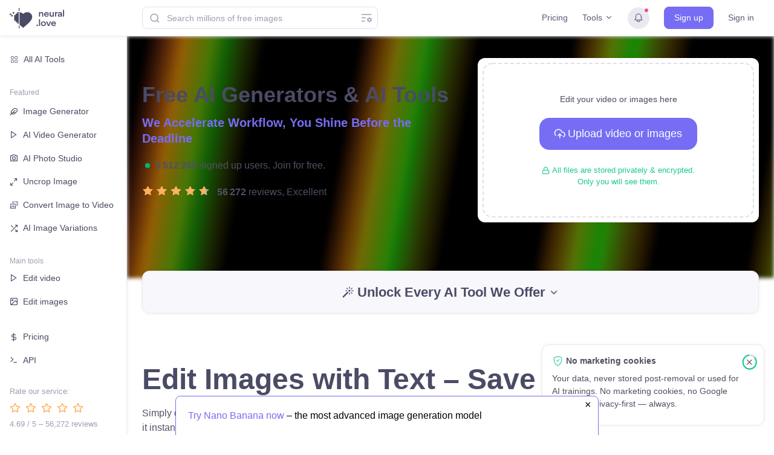

--- FILE ---
content_type: text/html; charset=utf-8
request_url: https://neural.love/?utm_source=littlestory.io
body_size: 855
content:
<!DOCTYPE html><html lang="en"><head>
    <meta charset="utf-8">
    <meta http-equiv="X-UA-Compatible" content="IE=edge">
    <meta name="viewport" content="width=device-width,initial-scale=1.0">
    <link rel="apple-touch-icon" sizes="180x180" href="/apple-touch-icon.png?v=2">
    <link rel="icon" type="image/png" sizes="32x32" href="/favicon-32x32.png?v=2">
    <link rel="icon" type="image/png" sizes="16x16" href="/favicon-16x16.png?v=2">
    <link rel="manifest" href="/site.webmanifest?v=2">
    <link rel="mask-icon" href="/safari-pinned-tab.svg?v=2" color="#766df4">
    <link rel="shortcut icon" href="/favicon.ico?v=2">
    <meta name="msapplication-TileColor" content="#766df4">
    <meta name="theme-color" content="#766df4">

    <!-- Primary Meta Tags -->
    <title>Free AI Generators &amp; AI Tools | neural.love</title>
    <meta name="title" content="Free AI Generators &amp; AI Tools | neural.love">
    <meta name="description" content="Use AI Image Generator for free or AI enhance, or access Millions Of Public Domain images | AI Enhance &amp; Easy-to-use Online AI tools">
    <link rel="canonical" href="https://neural.love/">
    
    <!-- Open Graph / Facebook -->
    <meta property="og:type" content="website">
    <meta property="og:url" content="https://neural.love/">
    <meta property="og:title" content="Free AI Generators &amp; AI Tools | neural.love">
    <meta property="og:description" content="Use AI Image Generator for free or AI enhance, or access Millions Of Public Domain images | AI Enhance &amp; Easy-to-use Online AI tools">
    <meta property="og:image" content="https://d2zga9r8admji.cloudfront.net/og/image_2.jpg">
    <meta property="og:site_name" content="neural.love">
    <meta property="og:locale" content="en_US">
    
    <!-- Twitter -->
    <meta property="twitter:card" content="summary_large_image">
    <meta property="twitter:url" content="https://neural.love/">
    <meta property="twitter:title" content="Free AI Generators &amp; AI Tools | neural.love">
    <meta property="twitter:description" content="Use AI Image Generator for free or AI enhance, or access Millions Of Public Domain images | AI Enhance &amp; Easy-to-use Online AI tools">
    <meta property="twitter:image" content="https://d2zga9r8admji.cloudfront.net/og/image_2.jpg">

    <!-- Rating widget -->
    <script type="application/ld+json" id="rating-data">{"@context":"https://schema.org","@type":"SoftwareApplication","name":"Free AI Generators & AI Tools by neural.love","applicationCategory":"BrowserApplication","aggregateRating":{"@type":"AggregateRating","ratingValue":"4.7","ratingCount":"56192"},"offers":{"@type":"Offer","price":"0"}}</script>
    <script type="module" crossorigin="" src="/assets/index.8eb7eaab.js"></script>
    <link rel="modulepreload" crossorigin="" href="/assets/vendor.c42b7108.js">
    <link rel="stylesheet" href="/assets/index.f515a23d.css">
  <script type="application/ld+json">{"@context":"https://schema.org","@type":"WebPage","name":"Neural Love","description":"Use AI Image Generator for free or AI enhance, or access Millions Of Public Domain images | AI Enhance & Easy-to-use Online AI tools","url":"https://neural.love/"}</script></head>
  <body>
    <noscript>Use AI Image Generator for free or AI enhance, or access Millions Of Public Domain images | AI Enhance & Easy-to-use Online AI tools</noscript>
    <div id="app"></div>
    
  

</body></html>

--- FILE ---
content_type: text/css
request_url: https://neural.love/assets/AudioPreview.816e3afa.css
body_size: 691
content:
.spectrum[data-v-183c47e0]{position:relative;padding-bottom:75%}.spectrum.spectrum__grid-view[data-v-183c47e0]{padding-bottom:100%;border-radius:.75rem}.spectrum svg[data-v-183c47e0]{display:block;position:absolute;left:0;top:0;width:100%;height:100%}.order__preview[data-v-be79808f]{position:relative;pointer-events:none}.order__preview--clickable[data-v-be79808f]{pointer-events:auto;cursor:pointer}.order__preview .preview-button[data-v-be79808f]{position:absolute;width:80px;height:80px;left:50%;top:50%;margin-left:-40px;margin-top:-40px;display:flex;align-items:center;justify-content:center;border:1px rgb(106,155,244) solid;font-size:1.5rem;color:#6a9bf4;transition:transform .14s ease-in-out}.order__preview .label[data-v-be79808f]{position:absolute;left:50%;top:50%;margin-left:-40px;margin-top:calc(40px + .5rem);background-color:#ffffffe6}.order__preview:hover .preview-button[data-v-be79808f]{transform:scale(1.07)}


--- FILE ---
content_type: text/css
request_url: https://neural.love/assets/DoubleAudioPlayer.61f6fc0e.css
body_size: 334
content:
@media (max-width: 860px){.audio-player[data-v-95674f49]{min-width:80vw;flex-direction:column}}@media (max-width: 860px){.switcher[data-v-95674f49]{padding-right:0!important;border-right:none!important;margin-bottom:1.5rem}}.progress[data-v-95674f49]{flex-grow:1;height:.75rem}@media (max-width: 860px){.player-inner[data-v-95674f49]{width:100%;flex-direction:column}}@media (max-width: 860px){.player-controls[data-v-95674f49]{width:100%;margin-left:0!important}}@media (max-width: 860px){.download[data-v-95674f49]{width:100%;margin-left:0!important;margin-top:1.5rem}}


--- FILE ---
content_type: text/css
request_url: https://neural.love/assets/KagamiNewItem.d4241f58.css
body_size: -103
content:
.kagami-new-item .plus[data-v-160083d8]{transition:transform .2s}.kagami-new-item:hover .plus[data-v-160083d8]{transform:scale(1.07)}


--- FILE ---
content_type: text/javascript
request_url: https://neural.love/assets/KagamiNewItem.44aa647f.js
body_size: 605
content:
import{_ as e,w as s}from"./index.8eb7eaab.js";import{o as t,b as a,g as i,h as o,p as d,i as n}from"./vendor.c42b7108.js";const c={props:{style:{type:[Object,String],default:""}},methods:{click(){s("Kagami: custom prompting")}}},r=e=>(d("data-v-160083d8"),e=e(),n(),e),l=r((()=>i("div",{class:"mb-2"}," Custom prompting ",-1))),p=[r((()=>i("div",{class:"position-absolute w-100 h-100 d-flex"},[i("div",{class:"rounded text-center display-1 pe-none m-2 w-100 d-flex align-items-center justify-content-center plus",style:{border:"2px dashed #dfdfeb"}}," + ")],-1)))];const m=e(c,[["render",function(e,s,d,n,c,r){return t(),a("div",{onClick:s[0]||(s[0]=(...e)=>r.click&&r.click(...e)),class:"kagami-new-item"},[l,i("div",{class:"bg-secondary rounded position-relative",style:o(d.style)},p,4)])}],["__scopeId","data-v-160083d8"]]);export{m as K};


--- FILE ---
content_type: text/javascript
request_url: https://neural.love/assets/ModalStructure.ede7b734.js
body_size: 330
content:
import{_ as e}from"./index.8eb7eaab.js";import{o as s,b as t,g as r,d,r as a,n as o,t as l,p as i,i as n}from"./vendor.c42b7108.js";const u={props:{headerTitle:{type:String,default:""},headerDividerText:{type:String,default:null}}},c={class:"modal-structure bg-white rounded"},v={key:0,class:"modal-structure__header"},h=["innerHTML"],y={key:1,class:"modal-structure__header"},b=(e=>(i("data-v-780933bd"),e=e(),n(),e))((()=>r("hr",null,null,-1))),_={key:0,class:"modal-structure__header-divider-text"},m={key:3,class:"modal-structure__body"},f={key:4},p={key:5,class:"modal-structure__footer"};const $=e(u,[["render",function(e,i,n,u,$,T){return s(),t("div",c,[n.headerTitle?(s(),t("div",v,[r("h4",{innerHTML:n.headerTitle,class:"mb-0"},null,8,h)])):d("",!0),e.$slots.header?(s(),t("div",y,[a(e.$slots,"header",{},void 0,!0)])):d("",!0),(n.headerTitle||e.$slots.header)&&(e.$slots.body||e.$slots.footer)?(s(),t("div",{key:2,class:o(["position-relative",{"my-3":n.headerDividerText}])},[b,n.headerDividerText?(s(),t("div",_,[r("span",null,l(n.headerDividerText),1)])):d("",!0)],2)):d("",!0),e.$slots.body?(s(),t("div",m,[a(e.$slots,"body",{},void 0,!0)])):d("",!0),e.$slots.body&&e.$slots.footer?(s(),t("hr",f)):d("",!0),e.$slots.footer?(s(),t("div",p,[a(e.$slots,"footer",{},void 0,!0)])):d("",!0)])}],["__scopeId","data-v-780933bd"]]);export{$ as default};


--- FILE ---
content_type: text/javascript
request_url: https://neural.love/assets/index.08227246.js
body_size: 15438
content:
import{C as e,A as t,b as n,i as r,_ as o,a as i,c as a,d as s,e as u,p as c,f as l,g as d,h as f,t as g,j as v,k as p,l as m,m as h,n as y,o as w,D as b,q as S,F as _,r as L,s as k,H as E,u as x,v as T,w as C,x as N,y as O,z as P,B as A,E as z,G as I,I as j,J as q,K as R,L as G,M as U,N as W,O as D,P as $,Q as F,R as B,S as M,T as H,U as V,V as K,W as X,X as J,Y,Z}from"./index.d366057f.js";import{Q,U as ee,S as te,R as ne,T as re,A as oe,$ as ie,C as ae,W as se,ad as ue,ab as ce,ac as le,a0 as de,C as fe,ae as ge,V as ve,ag as pe,Z as me,X as he,Y as ye,af as we,b as be,A as Se,a1 as _e,a2 as Le,P as ke,a3 as Ee,ah as xe,a4 as Te,a5 as Ce,i as Ne,ai as Oe,aj as Pe,a6 as Ae,a7 as ze,N as Ie,ak as je,a8 as qe,a9 as Re,aa as Ge,al as Ue,am as We}from"./index.d366057f.js";import"./index.8eb7eaab.js";import"./vendor.c42b7108.js";var De=new e("ClientDevice_Browser");function $e(){return"undefined"==typeof window?{}:function(){if("undefined"==typeof window)return De.warn("No window object available to get browser client info"),{};var e=window.navigator;if(!e)return De.warn("No navigator object available to get browser client info"),{};var t=e.platform,n=e.product,r=e.vendor,o=e.userAgent,i=e.language,a=function(e){var t=/.+(Opera[\s[A-Z]*|OPR[\sA-Z]*)\/([0-9\.]+).*/i.exec(e);if(t)return{type:t[1],version:t[2]};var n=/.+(Trident|Edge)\/([0-9\.]+).*/i.exec(e);if(n)return{type:n[1],version:n[2]};var r=/.+(Chrome|Firefox|FxiOS)\/([0-9\.]+).*/i.exec(e);if(r)return{type:r[1],version:r[2]};var o=/.+(Safari)\/([0-9\.]+).*/i.exec(e);if(o)return{type:o[1],version:o[2]};var i=/.+(AppleWebKit)\/([0-9\.]+).*/i.exec(e);if(i)return{type:i[1],version:i[2]};var a=/.*([A-Z]+)\/([0-9\.]+).*/i.exec(e);if(a)return{type:a[1],version:a[2]};return{type:"",version:""}}(o),s=(u=/\(([A-Za-z\s].*)\)/.exec((new Date).toString()),u&&u[1]||"");var u;return{platform:t,make:n||r,model:a.type,version:a.version,appVersion:[a.type,a.version].join("/"),language:i,timezone:s}}()}var Fe=function(){function e(){}return e.clientInfo=function(){return $e()},e.dimension=function(){return"undefined"==typeof window?(De.warn("No window object available to get browser client info"),{width:320,height:320}):{width:window.innerWidth,height:window.innerHeight}},e}();function Be(e){return new Error("Missing config value of "+e)}function Me(e){return new Error("Invalid parameter value of "+e)}var He=new e("I18n"),Ve=function(){function e(e){this._options=null,this._lang=null,this._dict={},this._options=Object.assign({},e),this._lang=this._options.language,!this._lang&&"undefined"!=typeof window&&window&&window.navigator&&(this._lang=window.navigator.language),He.debug(this._lang)}return e.prototype.setLanguage=function(e){this._lang=e},e.prototype.get=function(e,t){if(void 0===t&&(t=void 0),!this._lang)return void 0!==t?t:e;var n=this._lang,r=this.getByLanguage(e,n);return r||(n.indexOf("-")>0&&(r=this.getByLanguage(e,n.split("-")[0])),r||(void 0!==t?t:e))},e.prototype.getByLanguage=function(e,t,n){if(void 0===n&&(n=null),!t)return n;var r=this._dict[t];return r?r[e]:n},e.prototype.putVocabulariesForLanguage=function(e,t){var n=this._dict[e];n||(n=this._dict[e]={}),Object.assign(n,t)},e.prototype.putVocabularies=function(e){var t=this;Object.keys(e).map((function(n){t.putVocabulariesForLanguage(n,e[n])}))},e}(),Ke=new e("I18n"),Xe=null,Je=null,Ye=function(){function e(){}return e.configure=function(t){return Ke.debug("configure I18n"),t?(Xe=Object.assign({},Xe,t.I18n||t),e.createInstance(),Xe):Xe},e.getModuleName=function(){return"I18n"},e.createInstance=function(){Ke.debug("create I18n instance"),Je||(Je=new Ve(Xe))},e.setLanguage=function(t){return e.checkConfig(),Je.setLanguage(t)},e.get=function(t,n){return e.checkConfig()?Je.get(t,n):void 0===n?t:n},e.putVocabulariesForLanguage=function(t,n){return e.checkConfig(),Je.putVocabulariesForLanguage(t,n)},e.putVocabularies=function(t){return e.checkConfig(),Je.putVocabularies(t)},e.checkConfig=function(){return Je||(Je=new Ve(Xe)),!0},e}();t.register(Ye);const Ze=function(){function e(){this._queue=[],this._pending=!1}return e.prototype.isLocked=function(){return this._pending},e.prototype.acquire=function(){var e=this,t=new Promise((function(t){return e._queue.push(t)}));return this._pending||this._dispatchNext(),t},e.prototype.runExclusive=function(e){return this.acquire().then((function(t){var n;try{n=e()}catch(r){throw t(),r}return Promise.resolve(n).then((function(e){return t(),e}),(function(e){throw t(),e}))}))},e.prototype._dispatchNext=function(){this._queue.length>0?(this._pending=!0,this._queue.shift()(this._dispatchNext.bind(this))):this._pending=!1},e}();var Qe={};function et(e,t){if(!(e instanceof t))throw new TypeError("Cannot call a class as a function")}function tt(e,t){for(var n=0;n<t.length;n++){var r=t[n];r.enumerable=r.enumerable||!1,r.configurable=!0,"value"in r&&(r.writable=!0),Object.defineProperty(e,r.key,r)}}function nt(e,t,n){return t&&tt(e.prototype,t),n&&tt(e,n),e}Object.defineProperty(Qe,"__esModule",{value:!0}),Qe.Observable=void 0;var rt=function(){return"function"==typeof Symbol},ot=function(e){return rt()&&Boolean(Symbol[e])},it=function(e){return ot(e)?Symbol[e]:"@@"+e};rt()&&!ot("observable")&&(Symbol.observable=Symbol("observable"));var at=it("iterator"),st=it("observable"),ut=it("species");function ct(e,t){var n=e[t];if(null!=n){if("function"!=typeof n)throw new TypeError(n+" is not a function");return n}}function lt(e){var t=e.constructor;return void 0!==t&&null===(t=t[ut])&&(t=void 0),void 0!==t?t:wt}function dt(e){dt.log?dt.log(e):setTimeout((function(){throw e}))}function ft(e){Promise.resolve().then((function(){try{e()}catch(t){dt(t)}}))}function gt(e){var t=e._cleanup;if(void 0!==t&&(e._cleanup=void 0,t))try{if("function"==typeof t)t();else{var n=ct(t,"unsubscribe");n&&n.call(t)}}catch(r){dt(r)}}function vt(e){e._observer=void 0,e._queue=void 0,e._state="closed"}function pt(e,t,n){e._state="running";var r=e._observer;try{var o=ct(r,t);switch(t){case"next":o&&o.call(r,n);break;case"error":if(vt(e),!o)throw n;o.call(r,n);break;case"complete":vt(e),o&&o.call(r)}}catch(i){dt(i)}"closed"===e._state?gt(e):"running"===e._state&&(e._state="ready")}function mt(e,t,n){if("closed"!==e._state){if("buffering"!==e._state)return"ready"!==e._state?(e._state="buffering",e._queue=[{type:t,value:n}],void ft((function(){return function(e){var t=e._queue;if(t){e._queue=void 0,e._state="ready";for(var n=0;n<t.length&&(pt(e,t[n].type,t[n].value),"closed"!==e._state);++n);}}(e)}))):void pt(e,t,n);e._queue.push({type:t,value:n})}}var ht=function(){function e(t,n){et(this,e),this._cleanup=void 0,this._observer=t,this._queue=void 0,this._state="initializing";var r=new yt(this);try{this._cleanup=n.call(void 0,r)}catch(o){r.error(o)}"initializing"===this._state&&(this._state="ready")}return nt(e,[{key:"unsubscribe",value:function(){"closed"!==this._state&&(vt(this),gt(this))}},{key:"closed",get:function(){return"closed"===this._state}}]),e}(),yt=function(){function e(t){et(this,e),this._subscription=t}return nt(e,[{key:"next",value:function(e){mt(this._subscription,"next",e)}},{key:"error",value:function(e){mt(this._subscription,"error",e)}},{key:"complete",value:function(){mt(this._subscription,"complete")}},{key:"closed",get:function(){return"closed"===this._subscription._state}}]),e}(),wt=function(){function e(t){if(et(this,e),!(this instanceof e))throw new TypeError("Observable cannot be called as a function");if("function"!=typeof t)throw new TypeError("Observable initializer must be a function");this._subscriber=t}return nt(e,[{key:"subscribe",value:function(e){return"object"==typeof e&&null!==e||(e={next:e,error:arguments[1],complete:arguments[2]}),new ht(e,this._subscriber)}},{key:"forEach",value:function(e){var t=this;return new Promise((function(n,r){if("function"==typeof e)var o=t.subscribe({next:function(t){try{e(t,i)}catch(n){r(n),o.unsubscribe()}},error:r,complete:n});else r(new TypeError(e+" is not a function"));function i(){o.unsubscribe(),n()}}))}},{key:"map",value:function(e){var t=this;if("function"!=typeof e)throw new TypeError(e+" is not a function");return new(lt(this))((function(n){return t.subscribe({next:function(t){try{t=e(t)}catch(r){return n.error(r)}n.next(t)},error:function(e){n.error(e)},complete:function(){n.complete()}})}))}},{key:"filter",value:function(e){var t=this;if("function"!=typeof e)throw new TypeError(e+" is not a function");return new(lt(this))((function(n){return t.subscribe({next:function(t){try{if(!e(t))return}catch(r){return n.error(r)}n.next(t)},error:function(e){n.error(e)},complete:function(){n.complete()}})}))}},{key:"reduce",value:function(e){var t=this;if("function"!=typeof e)throw new TypeError(e+" is not a function");var n=lt(this),r=arguments.length>1,o=!1,i=arguments[1],a=i;return new n((function(n){return t.subscribe({next:function(t){var i=!o;if(o=!0,!i||r)try{a=e(a,t)}catch(s){return n.error(s)}else a=t},error:function(e){n.error(e)},complete:function(){if(!o&&!r)return n.error(new TypeError("Cannot reduce an empty sequence"));n.next(a),n.complete()}})}))}},{key:"concat",value:function(){for(var e=this,t=arguments.length,n=new Array(t),r=0;r<t;r++)n[r]=arguments[r];var o=lt(this);return new o((function(t){var r,i=0;return function e(a){r=a.subscribe({next:function(e){t.next(e)},error:function(e){t.error(e)},complete:function(){i===n.length?(r=void 0,t.complete()):e(o.from(n[i++]))}})}(e),function(){r&&(r.unsubscribe(),r=void 0)}}))}},{key:"flatMap",value:function(e){var t=this;if("function"!=typeof e)throw new TypeError(e+" is not a function");var n=lt(this);return new n((function(r){var o=[],i=t.subscribe({next:function(t){if(e)try{t=e(t)}catch(s){return r.error(s)}var i=n.from(t).subscribe({next:function(e){r.next(e)},error:function(e){r.error(e)},complete:function(){var e=o.indexOf(i);e>=0&&o.splice(e,1),a()}});o.push(i)},error:function(e){r.error(e)},complete:function(){a()}});function a(){i.closed&&0===o.length&&r.complete()}return function(){o.forEach((function(e){return e.unsubscribe()})),i.unsubscribe()}}))}},{key:st,value:function(){return this}}],[{key:"from",value:function(t){var n="function"==typeof this?this:e;if(null==t)throw new TypeError(t+" is not an object");var r=ct(t,st);if(r){var o=r.call(t);if(Object(o)!==o)throw new TypeError(o+" is not an object");return function(e){return e instanceof wt}(o)&&o.constructor===n?o:new n((function(e){return o.subscribe(e)}))}if(ot("iterator")&&(r=ct(t,at)))return new n((function(e){ft((function(){if(!e.closed){var n=!0,o=!1,i=void 0;try{for(var a,s=r.call(t)[Symbol.iterator]();!(n=(a=s.next()).done);n=!0){var u=a.value;if(e.next(u),e.closed)return}}catch(c){o=!0,i=c}finally{try{n||null==s.return||s.return()}finally{if(o)throw i}}e.complete()}}))}));if(Array.isArray(t))return new n((function(e){ft((function(){if(!e.closed){for(var n=0;n<t.length;++n)if(e.next(t[n]),e.closed)return;e.complete()}}))}));throw new TypeError(t+" is not observable")}},{key:"of",value:function(){for(var t=arguments.length,n=new Array(t),r=0;r<t;r++)n[r]=arguments[r];var o="function"==typeof this?this:e;return new o((function(e){ft((function(){if(!e.closed){for(var t=0;t<n.length;++t)if(e.next(n[t]),e.closed)return;e.complete()}}))}))}},{key:ut,get:function(){return this}}]),e}();Qe.Observable=wt,rt()&&Object.defineProperty(wt,Symbol("extensions"),{value:{symbol:st,hostReportError:dt},configurable:!0});const bt=Qe.Observable;const St=function(){function e(){}return e.prototype.networkMonitor=function(t){if(n().isNode)return bt.from([{online:!0}]);var o=r()?self:window;return new bt((function(t){t.next({online:o.navigator.onLine});var n=function(){return t.next({online:!0})},r=function(){return t.next({online:!1})};return o.addEventListener("online",n),o.addEventListener("offline",r),e._observers.push(t),function(){o.removeEventListener("online",n),o.removeEventListener("offline",r),e._observers=e._observers.filter((function(e){return e!==t}))}}))},e._observerOverride=function(t){var n,r,i=function(n){if(n.closed)return e._observers=e._observers.filter((function(e){return e!==n})),"continue";n.next(t)};try{for(var a=o(e._observers),s=a.next();!s.done;s=a.next()){i(s.value)}}catch(u){n={error:u}}finally{try{s&&!s.done&&(r=a.return)&&r.call(a)}finally{if(n)throw n.error}}},e._observers=[],e}();var _t,Lt,kt={clockOffset:0,getDateWithClockOffset:function(){return kt.clockOffset?new Date((new Date).getTime()+kt.clockOffset):new Date},getClockOffset:function(){return kt.clockOffset},getHeaderStringFromDate:function(e){return void 0===e&&(e=kt.getDateWithClockOffset()),e.toISOString().replace(/[:\-]|\.\d{3}/g,"")},getDateFromHeaderString:function(e){var t=i(e.match(/^(\d{4})(\d{2})(\d{2})T(\d{2})(\d{2})(\d{2}).+/),7),n=t[1],r=t[2],o=t[3],a=t[4],s=t[5],u=t[6];return new Date(Date.UTC(Number(n),Number(r)-1,Number(o),Number(a),Number(s),Number(u)))},isClockSkewed:function(e){return Math.abs(e.getTime()-kt.getDateWithClockOffset().getTime())>=3e5},isClockSkewError:function(e){if(!e.response||!e.response.headers)return!1;var t=e.response.headers;return Boolean(["BadRequestException","InvalidSignatureException"].includes(t["x-amzn-errortype"])&&(t.date||t.Date))},setClockOffset:function(e){kt.clockOffset=e}},Et=function(){function e(){this._state=_t.Open,this.jobs=new Set}return e.prototype.add=function(t,n){var r,o;"string"==typeof t?(r=void 0,o=t):(r=t,o=n);var i=this.closedFailure(o);if(i)return i;if(void 0===r)return this.addHook(o);if("function"==typeof r)return this.addFunction(r,o);if(r instanceof e)return this.addManager(r,o);throw new Error("If `job` is provided, it must be an Observable, Function, or BackgroundProcessManager.")},e.prototype.addCleaner=function(e,t){var n=this,r=this.addHook(t),o=r.resolve,i=function(){return a(n,void 0,void 0,(function(){return u(this,(function(t){switch(t.label){case 0:return[4,e()];case 1:return t.sent(),o(),[2]}}))}))};return r.onTerminate.then(i),i},e.prototype.addFunction=function(e,t){var n,r=e(new Promise((function(e){n=e})));return"function"==typeof(null==r?void 0:r.then)&&this.registerPromise(r,n,t),r},e.prototype.addManager=function(e,t){var n=this;this.addCleaner((function(){return a(n,void 0,void 0,(function(){return u(this,(function(t){switch(t.label){case 0:return[4,e.close()];case 1:return[2,t.sent()]}}))}))}),t)},e.prototype.addHook=function(e){var t,n,r,o=new Promise((function(e,r){t=e,n=r})),i=new Promise((function(e){r=e}));return this.registerPromise(o,r,e),{resolve:t,reject:n,onTerminate:i}},e.prototype.registerPromise=function(e,t,n){var r=this,o={promise:e,terminate:t,description:n};this.jobs.add(o),e.then((function(){r.jobs.delete(o)})).catch((function(){r.jobs.delete(o)}))},Object.defineProperty(e.prototype,"length",{get:function(){return this.jobs.size},enumerable:!0,configurable:!0}),Object.defineProperty(e.prototype,"state",{get:function(){return this._state},enumerable:!0,configurable:!0}),Object.defineProperty(e.prototype,"pending",{get:function(){return Array.from(this.jobs).map((function(e){return e.description}))},enumerable:!0,configurable:!0}),Object.defineProperty(e.prototype,"isOpen",{get:function(){return this._state===_t.Open},enumerable:!0,configurable:!0}),Object.defineProperty(e.prototype,"isClosing",{get:function(){return this._state===_t.Closing},enumerable:!0,configurable:!0}),Object.defineProperty(e.prototype,"isClosed",{get:function(){return this._state===_t.Closed},enumerable:!0,configurable:!0}),e.prototype.closedFailure=function(e){if(!this.isOpen)return Promise.reject(new xt(["The manager is "+this.state+".",'You tried to add "'+e+'".',"Pending jobs: [\n"+this.pending.map((function(e){return"    "+e})).join(",\n")+"\n]"].join("\n")))},e.prototype.close=function(){return a(this,void 0,void 0,(function(){var e,t,n,r,i;return u(this,(function(a){switch(a.label){case 0:if(!this.isOpen)return[3,2];this._state=_t.Closing;try{for(e=o(Array.from(this.jobs)),t=e.next();!t.done;t=e.next()){n=t.value;try{n.terminate()}catch(s){console.warn("Failed to send termination signal to job. Error: "+s.message,n)}}}catch(u){r={error:u}}finally{try{t&&!t.done&&(i=e.return)&&i.call(e)}finally{if(r)throw r.error}}return this._closingPromise=Promise.allSettled(Array.from(this.jobs).map((function(e){return e.promise}))),[4,this._closingPromise];case 1:a.sent(),this._state=_t.Closed,a.label=2;case 2:return[2,this._closingPromise]}}))}))},e.prototype.open=function(){return a(this,void 0,void 0,(function(){return u(this,(function(e){switch(e.label){case 0:return this.isClosing?[4,this.close()]:[3,2];case 1:e.sent(),e.label=2;case 2:return this._state=_t.Open,[2]}}))}))},e}(),xt=function(e){function t(t){return e.call(this,"BackgroundManagerNotOpenError: "+t)||this}return s(t,e),t}(Error);(Lt=_t||(_t={})).Open="Open",Lt.Closing="Closing",Lt.Closed="Closed";var Tt=new e("Signer"),Ct="AWS4-HMAC-SHA256",Nt=function(e,t){var n=new v.Sha256(e);return n.update(t),n.digestSync()},Ot=function(e){var t=e||"",n=new v.Sha256;return n.update(t),g(n.digestSync())},Pt=function(e){return Object.keys(e).map((function(e){return e.toLowerCase()})).sort().join(";")},At=function(e){var t,n,r=c(e.url);return[e.method||"/",encodeURIComponent(r.pathname).replace(/%2F/gi,"/"),(n=r.query,n&&0!==n.length?n.split("&").map((function(e){var t=e.split("=");if(1===t.length)return e;var n=t[1].replace(/[!'()*]/g,(function(e){return"%"+e.charCodeAt(0).toString(16).toUpperCase()}));return t[0]+"="+n})).sort((function(e,t){var n=e.split("=")[0],r=t.split("=")[0];return n===r?e<t?-1:1:n<r?-1:1})).join("&"):""),(t=e.headers,t&&0!==Object.keys(t).length?Object.keys(t).map((function(e){return{key:e.toLowerCase(),value:t[e]?t[e].trim().replace(/\s+/g," "):""}})).sort((function(e,t){return e.key<t.key?-1:1})).map((function(e){return e.key+":"+e.value})).join("\n")+"\n":""),Pt(e.headers),Ot(e.data)].join("\n")},zt=function(e){var t=(c(e.url).host.match(/([^\.]+)\.(?:([^\.]*)\.)?amazonaws\.com$/)||[]).slice(1,3);return"es"===t[1]&&(t=t.reverse()),{service:e.service||t[0],region:e.region||t[1]}},It=function(e,t,n){return[e,t,n,"aws4_request"].join("/")},jt=function(e,t,n,r){return[e,n,r,Ot(t)].join("\n")},qt=function(e,t,n){Tt.debug(n);var r=Nt("AWS4"+e,t),o=Nt(r,n.region),i=Nt(o,n.service);return Nt(i,"aws4_request")},Rt=function(e,t){return g(Nt(e,t))},Gt=function(){function e(){}return e.sign=function(e,t,n){if(void 0===n&&(n=null),e.headers=e.headers||{},e.body&&!e.data)throw new Error('The attribute "body" was found on the request object. Please use the attribute "data" instead.');var r=kt.getDateWithClockOffset().toISOString().replace(/[:\-]|\.\d{3}/g,""),o=r.substr(0,8),i=c(e.url);e.headers.host=i.host,e.headers["x-amz-date"]=r,t.session_token&&(e.headers["X-Amz-Security-Token"]=t.session_token);var a=At(e);Tt.debug(a);var s=n||zt(e),u=It(o,s.region,s.service),l=jt(Ct,a,r,u),d=qt(t.secret_key,o,s),f=Rt(d,l),g=function(e,t,n,r,o){return[e+" Credential="+t+"/"+n,"SignedHeaders="+r,"Signature="+o].join(", ")}(Ct,t.access_key,u,Pt(e.headers),f);return e.headers.Authorization=g,e},e.signUrl=function(e,t,n,r){var o="object"==typeof e?e.url:e,i="object"==typeof e?e.method:"GET",a="object"==typeof e?e.body:void 0,s=kt.getDateWithClockOffset().toISOString().replace(/[:\-]|\.\d{3}/g,""),u=s.substr(0,8),g=c(o,!0,!0);g.search;var v=l(g,["search"]),p={host:v.host},m=n||zt({url:d(v)}),h=m.region,y=m.service,w=It(u,h,y),b=t.session_token&&"iotdevicegateway"!==y,S=f(f(f({"X-Amz-Algorithm":Ct,"X-Amz-Credential":[t.access_key,w].join("/"),"X-Amz-Date":s.substr(0,16)},b?{"X-Amz-Security-Token":""+t.session_token}:{}),r?{"X-Amz-Expires":""+r}:{}),{"X-Amz-SignedHeaders":Object.keys(p).join(",")}),_=At({method:i,url:d(f(f({},v),{query:f(f({},v.query),S)})),headers:p,data:a}),L=jt(Ct,_,s,w),k=qt(t.secret_key,u,{region:h,service:y}),E=Rt(k,L),x=f({"X-Amz-Signature":E},t.session_token&&{"X-Amz-Security-Token":t.session_token});return d({protocol:v.protocol,slashes:!0,hostname:v.hostname,port:v.port,pathname:v.pathname,query:f(f(f({},v.query),S),x)})},e}(),Ut=function(e,t){return(Ut=Object.setPrototypeOf||{__proto__:[]}instanceof Array&&function(e,t){e.__proto__=t}||function(e,t){for(var n in t)Object.prototype.hasOwnProperty.call(t,n)&&(e[n]=t[n])})(e,t)};function Wt(e,t){if("function"!=typeof t&&null!==t)throw new TypeError("Class extends value "+String(t)+" is not a constructor or null");function n(){this.constructor=e}Ut(e,t),e.prototype=null===t?Object.create(t):(n.prototype=t.prototype,new n)}var Dt=function(){return Dt=Object.assign||function(e){for(var t,n=1,r=arguments.length;n<r;n++)for(var o in t=arguments[n])Object.prototype.hasOwnProperty.call(t,o)&&(e[o]=t[o]);return e},Dt.apply(this,arguments)};function $t(e,t,n,r){return new(n||(n=Promise))((function(o,i){function a(e){try{u(r.next(e))}catch(t){i(t)}}function s(e){try{u(r.throw(e))}catch(t){i(t)}}function u(e){var t;e.done?o(e.value):(t=e.value,t instanceof n?t:new n((function(e){e(t)}))).then(a,s)}u((r=r.apply(e,t||[])).next())}))}function Ft(e,t){var n,r,o,i,a={label:0,sent:function(){if(1&o[0])throw o[1];return o[1]},trys:[],ops:[]};return i={next:s(0),throw:s(1),return:s(2)},"function"==typeof Symbol&&(i[Symbol.iterator]=function(){return this}),i;function s(s){return function(u){return function(s){if(n)throw new TypeError("Generator is already executing.");for(;i&&(i=0,s[0]&&(a=0)),a;)try{if(n=1,r&&(o=2&s[0]?r.return:s[0]?r.throw||((o=r.return)&&o.call(r),0):r.next)&&!(o=o.call(r,s[1])).done)return o;switch(r=0,o&&(s=[2&s[0],o.value]),s[0]){case 0:case 1:o=s;break;case 4:return a.label++,{value:s[1],done:!1};case 5:a.label++,r=s[1],s=[0];continue;case 7:s=a.ops.pop(),a.trys.pop();continue;default:if(!(o=a.trys,(o=o.length>0&&o[o.length-1])||6!==s[0]&&2!==s[0])){a=0;continue}if(3===s[0]&&(!o||s[1]>o[0]&&s[1]<o[3])){a.label=s[1];break}if(6===s[0]&&a.label<o[1]){a.label=o[1],o=s;break}if(o&&a.label<o[2]){a.label=o[2],a.ops.push(s);break}o[2]&&a.ops.pop(),a.trys.pop();continue}s=t.call(e,a)}catch(u){s=[6,u],r=0}finally{n=o=0}if(5&s[0])throw s[1];return{value:s[0]?s[1]:void 0,done:!0}}([s,u])}}}const Bt="3.6.1";var Mt="logs.{region}.amazonaws.com",Ht=new Set(["af-south-1","ap-east-1","ap-northeast-1","ap-northeast-2","ap-south-1","ap-southeast-1","ap-southeast-2","ca-central-1","eu-central-1","eu-north-1","eu-south-1","eu-west-1","eu-west-2","eu-west-3","me-south-1","sa-east-1","us-east-1","us-east-2","us-west-1","us-west-2"]),Vt=new Set(["cn-north-1","cn-northwest-1"]),Kt=new Set(["us-iso-east-1"]),Xt=new Set(["us-isob-east-1"]),Jt=new Set(["us-gov-east-1","us-gov-west-1"]),Yt={apiVersion:"2014-03-28",disableHostPrefix:!1,logger:{},regionInfoProvider:function(e,t){var n=void 0;switch(e){case"af-south-1":n={hostname:"logs.af-south-1.amazonaws.com",partition:"aws"};break;case"ap-east-1":n={hostname:"logs.ap-east-1.amazonaws.com",partition:"aws"};break;case"ap-northeast-1":n={hostname:"logs.ap-northeast-1.amazonaws.com",partition:"aws"};break;case"ap-northeast-2":n={hostname:"logs.ap-northeast-2.amazonaws.com",partition:"aws"};break;case"ap-south-1":n={hostname:"logs.ap-south-1.amazonaws.com",partition:"aws"};break;case"ap-southeast-1":n={hostname:"logs.ap-southeast-1.amazonaws.com",partition:"aws"};break;case"ap-southeast-2":n={hostname:"logs.ap-southeast-2.amazonaws.com",partition:"aws"};break;case"ca-central-1":n={hostname:"logs.ca-central-1.amazonaws.com",partition:"aws"};break;case"cn-north-1":n={hostname:"logs.cn-north-1.amazonaws.com.cn",partition:"aws-cn"};break;case"cn-northwest-1":n={hostname:"logs.cn-northwest-1.amazonaws.com.cn",partition:"aws-cn"};break;case"eu-central-1":n={hostname:"logs.eu-central-1.amazonaws.com",partition:"aws"};break;case"eu-north-1":n={hostname:"logs.eu-north-1.amazonaws.com",partition:"aws"};break;case"eu-south-1":n={hostname:"logs.eu-south-1.amazonaws.com",partition:"aws"};break;case"eu-west-1":n={hostname:"logs.eu-west-1.amazonaws.com",partition:"aws"};break;case"eu-west-2":n={hostname:"logs.eu-west-2.amazonaws.com",partition:"aws"};break;case"eu-west-3":n={hostname:"logs.eu-west-3.amazonaws.com",partition:"aws"};break;case"fips-us-east-1":n={hostname:"logs-fips.us-east-1.amazonaws.com",partition:"aws",signingRegion:"us-east-1"};break;case"fips-us-east-2":n={hostname:"logs-fips.us-east-2.amazonaws.com",partition:"aws",signingRegion:"us-east-2"};break;case"fips-us-west-1":n={hostname:"logs-fips.us-west-1.amazonaws.com",partition:"aws",signingRegion:"us-west-1"};break;case"fips-us-west-2":n={hostname:"logs-fips.us-west-2.amazonaws.com",partition:"aws",signingRegion:"us-west-2"};break;case"me-south-1":n={hostname:"logs.me-south-1.amazonaws.com",partition:"aws"};break;case"sa-east-1":n={hostname:"logs.sa-east-1.amazonaws.com",partition:"aws"};break;case"us-east-1":n={hostname:"logs.us-east-1.amazonaws.com",partition:"aws"};break;case"us-east-2":n={hostname:"logs.us-east-2.amazonaws.com",partition:"aws"};break;case"us-gov-east-1":n={hostname:"logs.us-gov-east-1.amazonaws.com",partition:"aws-us-gov",signingRegion:"us-gov-east-1"};break;case"us-gov-west-1":n={hostname:"logs.us-gov-west-1.amazonaws.com",partition:"aws-us-gov",signingRegion:"us-gov-west-1"};break;case"us-iso-east-1":n={hostname:"logs.us-iso-east-1.c2s.ic.gov",partition:"aws-iso"};break;case"us-isob-east-1":n={hostname:"logs.us-isob-east-1.sc2s.sgov.gov",partition:"aws-iso-b"};break;case"us-west-1":n={hostname:"logs.us-west-1.amazonaws.com",partition:"aws"};break;case"us-west-2":n={hostname:"logs.us-west-2.amazonaws.com",partition:"aws"};break;default:Ht.has(e)&&(n={hostname:Mt.replace("{region}",e),partition:"aws"}),Vt.has(e)&&(n={hostname:"logs.{region}.amazonaws.com.cn".replace("{region}",e),partition:"aws-cn"}),Kt.has(e)&&(n={hostname:"logs.{region}.c2s.ic.gov".replace("{region}",e),partition:"aws-iso"}),Xt.has(e)&&(n={hostname:"logs.{region}.sc2s.sgov.gov".replace("{region}",e),partition:"aws-iso-b"}),Jt.has(e)&&(n={hostname:"logs.{region}.amazonaws.com".replace("{region}",e),partition:"aws-us-gov"}),void 0===n&&(n={hostname:Mt.replace("{region}",e),partition:"aws"})}return Promise.resolve(Dt({signingService:"logs"},n))},serviceId:"CloudWatch Logs",urlParser:p},Zt=Dt(Dt({},Yt),{runtime:"browser",base64Decoder:m,base64Encoder:h,bodyLengthChecker:y,credentialDefaultProvider:function(e){return function(){return Promise.reject(new Error("Credential is missing"))}},defaultUserAgentProvider:w({serviceId:Yt.serviceId,clientVersion:Bt}),maxAttempts:b,region:S("Region is missing"),requestHandler:new _,sha256:L.Sha256,streamCollector:k,utf8Decoder:function(e){return"function"==typeof TextEncoder?function(e){return(new TextEncoder).encode(e)}(e):function(e){for(var t=[],n=0,r=e.length;n<r;n++){var o=e.charCodeAt(n);if(o<128)t.push(o);else if(o<2048)t.push(o>>6|192,63&o|128);else if(n+1<e.length&&55296==(64512&o)&&56320==(64512&e.charCodeAt(n+1))){var i=65536+((1023&o)<<10)+(1023&e.charCodeAt(++n));t.push(i>>18|240,i>>12&63|128,i>>6&63|128,63&i|128)}else t.push(o>>12|224,o>>6&63|128,63&o|128)}return Uint8Array.from(t)}(e)},utf8Encoder:function(e){return"function"==typeof TextDecoder?function(e){return new TextDecoder("utf-8").decode(e)}(e):function(e){for(var t="",n=0,r=e.length;n<r;n++){var o=e[n];if(o<128)t+=String.fromCharCode(o);else if(192<=o&&o<224){var i=e[++n];t+=String.fromCharCode((31&o)<<6|63&i)}else if(240<=o&&o<365){var a="%"+[o,e[++n],e[++n],e[++n]].map((function(e){return e.toString(16)})).join("%");t+=decodeURIComponent(a)}else t+=String.fromCharCode((15&o)<<12|(63&e[++n])<<6|63&e[++n])}return t}(e)}}),Qt=function(e){return new Date(Date.now()+e)};function en(e){return function(t,n){return function(r){return a(this,void 0,void 0,(function(){var o,i,a,s,c,l,d,g,v;return u(this,(function(u){switch(u.label){case 0:return E.isInstance(r.request)?"function"!=typeof e.signer?[3,2]:[4,e.signer()]:[2,t(r)];case 1:return i=u.sent(),[3,3];case 2:i=e.signer,u.label=3;case 3:return o=i,s=t,c=[f({},r)],v={},[4,o.sign(r.request,{signingDate:new Date(Date.now()+e.systemClockOffset),signingRegion:n.signing_region,signingService:n.signing_service})];case 4:return[4,s.apply(void 0,[f.apply(void 0,c.concat([(v.request=u.sent(),v)]))])];case 5:return a=u.sent(),l=a.response.headers,(d=l&&(l.date||l.Date))&&(g=Date.parse(d),p=g,m=e.systemClockOffset,Math.abs(Qt(m).getTime()-p)>=3e5&&(e.systemClockOffset=g-Date.now())),[2,a]}var p,m}))}))}}}var tn,nn,rn,on,an,sn,un,cn,ln,dn,fn,gn,vn,pn,mn,hn,yn,wn,bn,Sn,_n,Ln,kn,En,xn,Tn,Cn,Nn,On,Pn,An,zn,In,jn,qn,Rn,Gn,Un,Wn,Dn,$n,Fn,Bn,Mn,Hn,Vn,Kn,Xn,Jn,Yn,Zn,Qn,er,tr,nr,rr,or,ir,ar,sr,ur,cr,lr,dr,fr,gr,vr,pr,mr,hr,yr,wr,br,Sr,_r,Lr,kr,Er,xr,Tr,Cr,Nr,Or,Pr,Ar,zr,Ir,jr,qr,Rr,Gr,Ur,Wr,Dr,$r,Fr,Br,Mr,Hr,Vr,Kr,Xr,Jr,Yr,Zr,Qr,eo,to,no={name:"awsAuthMiddleware",tags:["SIGNATURE","AWSAUTH"],relation:"after",toMiddleware:"retryMiddleware",override:!0},ro=function(e){function t(t){var n,r=this,o=Dt(Dt({},Zt),t),i=T(o),a=C(i),s=N(a),u=O(s),c=R(u),l=P(c);return(r=e.call(this,l)||this).config=l,r.middlewareStack.use((n=r.config,{applyToStack:function(e){e.addRelativeTo(en(n),no)}})),r.middlewareStack.use(A(r.config)),r.middlewareStack.use(z(r.config)),r.middlewareStack.use(I(r.config)),r.middlewareStack.use(j(r.config)),r.middlewareStack.use(q(r.config)),r}return Wt(t,e),t.prototype.destroy=function(){e.prototype.destroy.call(this)},t}(x);(tn||(tn={})).filterSensitiveLog=function(e){return Dt({},e)},(nn||(nn={})).filterSensitiveLog=function(e){return Dt({},e)},(rn||(rn={})).filterSensitiveLog=function(e){return Dt({},e)},(on||(on={})).filterSensitiveLog=function(e){return Dt({},e)},(an||(an={})).filterSensitiveLog=function(e){return Dt({},e)},(sn||(sn={})).filterSensitiveLog=function(e){return Dt({},e)},(un||(un={})).filterSensitiveLog=function(e){return Dt({},e)},(cn||(cn={})).filterSensitiveLog=function(e){return Dt({},e)},(ln||(ln={})).filterSensitiveLog=function(e){return Dt({},e)},(dn||(dn={})).filterSensitiveLog=function(e){return Dt({},e)},(fn||(fn={})).filterSensitiveLog=function(e){return Dt({},e)},(gn||(gn={})).filterSensitiveLog=function(e){return Dt({},e)},(vn||(vn={})).filterSensitiveLog=function(e){return Dt({},e)},(pn||(pn={})).filterSensitiveLog=function(e){return Dt({},e)},(mn||(mn={})).filterSensitiveLog=function(e){return Dt({},e)},(hn||(hn={})).filterSensitiveLog=function(e){return Dt({},e)},(yn||(yn={})).filterSensitiveLog=function(e){return Dt({},e)},(wn||(wn={})).filterSensitiveLog=function(e){return Dt({},e)},(bn||(bn={})).filterSensitiveLog=function(e){return Dt({},e)},(Sn||(Sn={})).filterSensitiveLog=function(e){return Dt({},e)},(_n||(_n={})).filterSensitiveLog=function(e){return Dt({},e)},(Ln||(Ln={})).filterSensitiveLog=function(e){return Dt({},e)},(kn||(kn={})).filterSensitiveLog=function(e){return Dt({},e)},(En||(En={})).filterSensitiveLog=function(e){return Dt({},e)},(xn||(xn={})).filterSensitiveLog=function(e){return Dt({},e)},(Tn||(Tn={})).filterSensitiveLog=function(e){return Dt({},e)},(Nn=Cn||(Cn={})).CANCELLED="CANCELLED",Nn.COMPLETED="COMPLETED",Nn.FAILED="FAILED",Nn.PENDING="PENDING",Nn.PENDING_CANCEL="PENDING_CANCEL",Nn.RUNNING="RUNNING",(On||(On={})).filterSensitiveLog=function(e){return Dt({},e)},(Pn||(Pn={})).filterSensitiveLog=function(e){return Dt({},e)},(An||(An={})).filterSensitiveLog=function(e){return Dt({},e)},(zn||(zn={})).filterSensitiveLog=function(e){return Dt({},e)},(In||(In={})).filterSensitiveLog=function(e){return Dt({},e)},(jn||(jn={})).filterSensitiveLog=function(e){return Dt({},e)},(qn||(qn={})).filterSensitiveLog=function(e){return Dt({},e)},(Rn||(Rn={})).filterSensitiveLog=function(e){return Dt({},e)},(Un=Gn||(Gn={})).LastEventTime="LastEventTime",Un.LogStreamName="LogStreamName",(Wn||(Wn={})).filterSensitiveLog=function(e){return Dt({},e)},(Dn||(Dn={})).filterSensitiveLog=function(e){return Dt({},e)},($n||($n={})).filterSensitiveLog=function(e){return Dt({},e)},(Fn||(Fn={})).filterSensitiveLog=function(e){return Dt({},e)},(Bn||(Bn={})).filterSensitiveLog=function(e){return Dt({},e)},(Mn||(Mn={})).filterSensitiveLog=function(e){return Dt({},e)},(Hn||(Hn={})).filterSensitiveLog=function(e){return Dt({},e)},(Kn=Vn||(Vn={})).Cancelled="Cancelled",Kn.Complete="Complete",Kn.Failed="Failed",Kn.Running="Running",Kn.Scheduled="Scheduled",(Xn||(Xn={})).filterSensitiveLog=function(e){return Dt({},e)},(Jn||(Jn={})).filterSensitiveLog=function(e){return Dt({},e)},(Yn||(Yn={})).filterSensitiveLog=function(e){return Dt({},e)},(Zn||(Zn={})).filterSensitiveLog=function(e){return Dt({},e)},(Qn||(Qn={})).filterSensitiveLog=function(e){return Dt({},e)},(er||(er={})).filterSensitiveLog=function(e){return Dt({},e)},(tr||(tr={})).filterSensitiveLog=function(e){return Dt({},e)},(nr||(nr={})).filterSensitiveLog=function(e){return Dt({},e)},(rr||(rr={})).filterSensitiveLog=function(e){return Dt({},e)},(or||(or={})).filterSensitiveLog=function(e){return Dt({},e)},(ar=ir||(ir={})).ByLogStream="ByLogStream",ar.Random="Random",(sr||(sr={})).filterSensitiveLog=function(e){return Dt({},e)},(ur||(ur={})).filterSensitiveLog=function(e){return Dt({},e)},(cr||(cr={})).filterSensitiveLog=function(e){return Dt({},e)},(lr||(lr={})).filterSensitiveLog=function(e){return Dt({},e)},(dr||(dr={})).filterSensitiveLog=function(e){return Dt({},e)},(fr||(fr={})).filterSensitiveLog=function(e){return Dt({},e)},(gr||(gr={})).filterSensitiveLog=function(e){return Dt({},e)},(vr||(vr={})).filterSensitiveLog=function(e){return Dt({},e)},(pr||(pr={})).filterSensitiveLog=function(e){return Dt({},e)},(mr||(mr={})).filterSensitiveLog=function(e){return Dt({},e)},(hr||(hr={})).filterSensitiveLog=function(e){return Dt({},e)},(yr||(yr={})).filterSensitiveLog=function(e){return Dt({},e)},(wr||(wr={})).filterSensitiveLog=function(e){return Dt({},e)},(br||(br={})).filterSensitiveLog=function(e){return Dt({},e)},(Sr||(Sr={})).filterSensitiveLog=function(e){return Dt({},e)},(_r||(_r={})).filterSensitiveLog=function(e){return Dt({},e)},(Lr||(Lr={})).filterSensitiveLog=function(e){return Dt({},e)},(kr||(kr={})).filterSensitiveLog=function(e){return Dt({},e)},(Er||(Er={})).filterSensitiveLog=function(e){return Dt({},e)},(xr||(xr={})).filterSensitiveLog=function(e){return Dt({},e)},(Tr||(Tr={})).filterSensitiveLog=function(e){return Dt({},e)},(Cr||(Cr={})).filterSensitiveLog=function(e){return Dt({},e)},(Nr||(Nr={})).filterSensitiveLog=function(e){return Dt({},e)},(Or||(Or={})).filterSensitiveLog=function(e){return Dt({},e)},(Pr||(Pr={})).filterSensitiveLog=function(e){return Dt({},e)},(Ar||(Ar={})).filterSensitiveLog=function(e){return Dt({},e)},(zr||(zr={})).filterSensitiveLog=function(e){return Dt({},e)},(Ir||(Ir={})).filterSensitiveLog=function(e){return Dt({},e)},(jr||(jr={})).filterSensitiveLog=function(e){return Dt({},e)},(qr||(qr={})).filterSensitiveLog=function(e){return Dt({},e)},(Rr||(Rr={})).filterSensitiveLog=function(e){return Dt({},e)},(Gr||(Gr={})).filterSensitiveLog=function(e){return Dt({},e)},(Ur||(Ur={})).filterSensitiveLog=function(e){return Dt({},e)},(Wr||(Wr={})).filterSensitiveLog=function(e){return Dt({},e)},(Dr||(Dr={})).filterSensitiveLog=function(e){return Dt({},e)},($r||($r={})).filterSensitiveLog=function(e){return Dt({},e)},(Fr||(Fr={})).filterSensitiveLog=function(e){return Dt({},e)},(Br||(Br={})).filterSensitiveLog=function(e){return Dt({},e)},(Mr||(Mr={})).filterSensitiveLog=function(e){return Dt({},e)},(Hr||(Hr={})).filterSensitiveLog=function(e){return Dt({},e)},(Vr||(Vr={})).filterSensitiveLog=function(e){return Dt({},e)},(Kr||(Kr={})).filterSensitiveLog=function(e){return Dt({},e)},(Xr||(Xr={})).filterSensitiveLog=function(e){return Dt({},e)},(Jr||(Jr={})).filterSensitiveLog=function(e){return Dt({},e)},(Yr||(Yr={})).filterSensitiveLog=function(e){return Dt({},e)},(Zr||(Zr={})).filterSensitiveLog=function(e){return Dt({},e)},(Qr||(Qr={})).filterSensitiveLog=function(e){return Dt({},e)},(eo||(eo={})).filterSensitiveLog=function(e){return Dt({},e)},(to||(to={})).filterSensitiveLog=function(e){return Dt({},e)};var oo=function(e,t){return $t(void 0,void 0,void 0,(function(){var n,r,o,i,a,s,u,c,l,d,f,g;return Ft(this,(function(v){switch(v.label){case 0:return r=[Dt({},e)],g={},[4,Ko(e.body,t)];case 1:switch(n=Dt.apply(void 0,r.concat([(g.body=v.sent(),g)])),i="UnknownError",i=Xo(e,n.body),i){case"InvalidParameterException":case"com.amazonaws.cloudwatchlogs#InvalidParameterException":return[3,2];case"LimitExceededException":case"com.amazonaws.cloudwatchlogs#LimitExceededException":return[3,4];case"OperationAbortedException":case"com.amazonaws.cloudwatchlogs#OperationAbortedException":return[3,6];case"ResourceAlreadyExistsException":case"com.amazonaws.cloudwatchlogs#ResourceAlreadyExistsException":return[3,8];case"ServiceUnavailableException":case"com.amazonaws.cloudwatchlogs#ServiceUnavailableException":return[3,10]}return[3,12];case 2:return a=[{}],[4,fo(n)];case 3:return o=Dt.apply(void 0,[Dt.apply(void 0,a.concat([v.sent()])),{name:i,$metadata:Mo(e)}]),[3,13];case 4:return s=[{}],[4,vo(n)];case 5:return o=Dt.apply(void 0,[Dt.apply(void 0,s.concat([v.sent()])),{name:i,$metadata:Mo(e)}]),[3,13];case 6:return u=[{}],[4,po(n)];case 7:return o=Dt.apply(void 0,[Dt.apply(void 0,u.concat([v.sent()])),{name:i,$metadata:Mo(e)}]),[3,13];case 8:return c=[{}],[4,mo(n)];case 9:return o=Dt.apply(void 0,[Dt.apply(void 0,c.concat([v.sent()])),{name:i,$metadata:Mo(e)}]),[3,13];case 10:return l=[{}],[4,yo(n)];case 11:return o=Dt.apply(void 0,[Dt.apply(void 0,l.concat([v.sent()])),{name:i,$metadata:Mo(e)}]),[3,13];case 12:d=n.body,i=d.code||d.Code||i,o=Dt(Dt({},d),{name:""+i,message:d.message||d.Message||i,$fault:"client",$metadata:Mo(e)}),v.label=13;case 13:return f=o.message||o.Message||i,o.message=f,delete o.Message,[2,Promise.reject(Object.assign(new Error(f),o))]}}))}))},io=function(e,t){return $t(void 0,void 0,void 0,(function(){var n,r,o,i,a,s,u,c,l,d,f;return Ft(this,(function(g){switch(g.label){case 0:return r=[Dt({},e)],f={},[4,Ko(e.body,t)];case 1:switch(n=Dt.apply(void 0,r.concat([(f.body=g.sent(),f)])),i="UnknownError",i=Xo(e,n.body),i){case"InvalidParameterException":case"com.amazonaws.cloudwatchlogs#InvalidParameterException":return[3,2];case"ResourceAlreadyExistsException":case"com.amazonaws.cloudwatchlogs#ResourceAlreadyExistsException":return[3,4];case"ResourceNotFoundException":case"com.amazonaws.cloudwatchlogs#ResourceNotFoundException":return[3,6];case"ServiceUnavailableException":case"com.amazonaws.cloudwatchlogs#ServiceUnavailableException":return[3,8]}return[3,10];case 2:return a=[{}],[4,fo(n)];case 3:return o=Dt.apply(void 0,[Dt.apply(void 0,a.concat([g.sent()])),{name:i,$metadata:Mo(e)}]),[3,11];case 4:return s=[{}],[4,mo(n)];case 5:return o=Dt.apply(void 0,[Dt.apply(void 0,s.concat([g.sent()])),{name:i,$metadata:Mo(e)}]),[3,11];case 6:return u=[{}],[4,ho(n)];case 7:return o=Dt.apply(void 0,[Dt.apply(void 0,u.concat([g.sent()])),{name:i,$metadata:Mo(e)}]),[3,11];case 8:return c=[{}],[4,yo(n)];case 9:return o=Dt.apply(void 0,[Dt.apply(void 0,c.concat([g.sent()])),{name:i,$metadata:Mo(e)}]),[3,11];case 10:l=n.body,i=l.code||l.Code||i,o=Dt(Dt({},l),{name:""+i,message:l.message||l.Message||i,$fault:"client",$metadata:Mo(e)}),g.label=11;case 11:return d=o.message||o.Message||i,o.message=d,delete o.Message,[2,Promise.reject(Object.assign(new Error(d),o))]}}))}))},ao=function(e,t){return $t(void 0,void 0,void 0,(function(){var n,r,o,i,a,s,u,c,l;return Ft(this,(function(d){switch(d.label){case 0:return r=[Dt({},e)],l={},[4,Ko(e.body,t)];case 1:switch(n=Dt.apply(void 0,r.concat([(l.body=d.sent(),l)])),i="UnknownError",i=Xo(e,n.body),i){case"InvalidParameterException":case"com.amazonaws.cloudwatchlogs#InvalidParameterException":return[3,2];case"ServiceUnavailableException":case"com.amazonaws.cloudwatchlogs#ServiceUnavailableException":return[3,4]}return[3,6];case 2:return a=[{}],[4,fo(n)];case 3:return o=Dt.apply(void 0,[Dt.apply(void 0,a.concat([d.sent()])),{name:i,$metadata:Mo(e)}]),[3,7];case 4:return s=[{}],[4,yo(n)];case 5:return o=Dt.apply(void 0,[Dt.apply(void 0,s.concat([d.sent()])),{name:i,$metadata:Mo(e)}]),[3,7];case 6:u=n.body,i=u.code||u.Code||i,o=Dt(Dt({},u),{name:""+i,message:u.message||u.Message||i,$fault:"client",$metadata:Mo(e)}),d.label=7;case 7:return c=o.message||o.Message||i,o.message=c,delete o.Message,[2,Promise.reject(Object.assign(new Error(c),o))]}}))}))},so=function(e,t){return $t(void 0,void 0,void 0,(function(){var n,r,o,i,a,s,u,c,l,d;return Ft(this,(function(f){switch(f.label){case 0:return r=[Dt({},e)],d={},[4,Ko(e.body,t)];case 1:switch(n=Dt.apply(void 0,r.concat([(d.body=f.sent(),d)])),i="UnknownError",i=Xo(e,n.body),i){case"InvalidParameterException":case"com.amazonaws.cloudwatchlogs#InvalidParameterException":return[3,2];case"ResourceNotFoundException":case"com.amazonaws.cloudwatchlogs#ResourceNotFoundException":return[3,4];case"ServiceUnavailableException":case"com.amazonaws.cloudwatchlogs#ServiceUnavailableException":return[3,6]}return[3,8];case 2:return a=[{}],[4,fo(n)];case 3:return o=Dt.apply(void 0,[Dt.apply(void 0,a.concat([f.sent()])),{name:i,$metadata:Mo(e)}]),[3,9];case 4:return s=[{}],[4,ho(n)];case 5:return o=Dt.apply(void 0,[Dt.apply(void 0,s.concat([f.sent()])),{name:i,$metadata:Mo(e)}]),[3,9];case 6:return u=[{}],[4,yo(n)];case 7:return o=Dt.apply(void 0,[Dt.apply(void 0,u.concat([f.sent()])),{name:i,$metadata:Mo(e)}]),[3,9];case 8:c=n.body,i=c.code||c.Code||i,o=Dt(Dt({},c),{name:""+i,message:c.message||c.Message||i,$fault:"client",$metadata:Mo(e)}),f.label=9;case 9:return l=o.message||o.Message||i,o.message=l,delete o.Message,[2,Promise.reject(Object.assign(new Error(l),o))]}}))}))},uo=function(e,t){return $t(void 0,void 0,void 0,(function(){var n,r,o,i,a,s,u,c,l,d;return Ft(this,(function(f){switch(f.label){case 0:return r=[Dt({},e)],d={},[4,Ko(e.body,t)];case 1:switch(n=Dt.apply(void 0,r.concat([(d.body=f.sent(),d)])),i="UnknownError",i=Xo(e,n.body),i){case"InvalidParameterException":case"com.amazonaws.cloudwatchlogs#InvalidParameterException":return[3,2];case"ResourceNotFoundException":case"com.amazonaws.cloudwatchlogs#ResourceNotFoundException":return[3,4];case"ServiceUnavailableException":case"com.amazonaws.cloudwatchlogs#ServiceUnavailableException":return[3,6]}return[3,8];case 2:return a=[{}],[4,fo(n)];case 3:return o=Dt.apply(void 0,[Dt.apply(void 0,a.concat([f.sent()])),{name:i,$metadata:Mo(e)}]),[3,9];case 4:return s=[{}],[4,ho(n)];case 5:return o=Dt.apply(void 0,[Dt.apply(void 0,s.concat([f.sent()])),{name:i,$metadata:Mo(e)}]),[3,9];case 6:return u=[{}],[4,yo(n)];case 7:return o=Dt.apply(void 0,[Dt.apply(void 0,u.concat([f.sent()])),{name:i,$metadata:Mo(e)}]),[3,9];case 8:c=n.body,i=c.code||c.Code||i,o=Dt(Dt({},c),{name:""+i,message:c.message||c.Message||i,$fault:"client",$metadata:Mo(e)}),f.label=9;case 9:return l=o.message||o.Message||i,o.message=l,delete o.Message,[2,Promise.reject(Object.assign(new Error(l),o))]}}))}))},co=function(e,t){return $t(void 0,void 0,void 0,(function(){var n,r,o,i,a,s,u,c,l,d,f,g,v;return Ft(this,(function(p){switch(p.label){case 0:return r=[Dt({},e)],v={},[4,Ko(e.body,t)];case 1:switch(n=Dt.apply(void 0,r.concat([(v.body=p.sent(),v)])),i="UnknownError",i=Xo(e,n.body),i){case"DataAlreadyAcceptedException":case"com.amazonaws.cloudwatchlogs#DataAlreadyAcceptedException":return[3,2];case"InvalidParameterException":case"com.amazonaws.cloudwatchlogs#InvalidParameterException":return[3,4];case"InvalidSequenceTokenException":case"com.amazonaws.cloudwatchlogs#InvalidSequenceTokenException":return[3,6];case"ResourceNotFoundException":case"com.amazonaws.cloudwatchlogs#ResourceNotFoundException":return[3,8];case"ServiceUnavailableException":case"com.amazonaws.cloudwatchlogs#ServiceUnavailableException":return[3,10];case"UnrecognizedClientException":case"com.amazonaws.cloudwatchlogs#UnrecognizedClientException":return[3,12]}return[3,14];case 2:return a=[{}],[4,lo(n)];case 3:return o=Dt.apply(void 0,[Dt.apply(void 0,a.concat([p.sent()])),{name:i,$metadata:Mo(e)}]),[3,15];case 4:return s=[{}],[4,fo(n)];case 5:return o=Dt.apply(void 0,[Dt.apply(void 0,s.concat([p.sent()])),{name:i,$metadata:Mo(e)}]),[3,15];case 6:return u=[{}],[4,go(n)];case 7:return o=Dt.apply(void 0,[Dt.apply(void 0,u.concat([p.sent()])),{name:i,$metadata:Mo(e)}]),[3,15];case 8:return c=[{}],[4,ho(n)];case 9:return o=Dt.apply(void 0,[Dt.apply(void 0,c.concat([p.sent()])),{name:i,$metadata:Mo(e)}]),[3,15];case 10:return l=[{}],[4,yo(n)];case 11:return o=Dt.apply(void 0,[Dt.apply(void 0,l.concat([p.sent()])),{name:i,$metadata:Mo(e)}]),[3,15];case 12:return d=[{}],[4,wo(n)];case 13:return o=Dt.apply(void 0,[Dt.apply(void 0,d.concat([p.sent()])),{name:i,$metadata:Mo(e)}]),[3,15];case 14:f=n.body,i=f.code||f.Code||i,o=Dt(Dt({},f),{name:""+i,message:f.message||f.Message||i,$fault:"client",$metadata:Mo(e)}),p.label=15;case 15:return g=o.message||o.Message||i,o.message=g,delete o.Message,[2,Promise.reject(Object.assign(new Error(g),o))]}}))}))},lo=function(e,t){return $t(void 0,void 0,void 0,(function(){var t,n;return Ft(this,(function(r){return t=e.body,n=Co(t),[2,Dt({name:"DataAlreadyAcceptedException",$fault:"client",$metadata:Mo(e)},n)]}))}))},fo=function(e,t){return $t(void 0,void 0,void 0,(function(){var t,n;return Ft(this,(function(r){return t=e.body,n=Ao(t),[2,Dt({name:"InvalidParameterException",$fault:"client",$metadata:Mo(e)},n)]}))}))},go=function(e,t){return $t(void 0,void 0,void 0,(function(){var t,n;return Ft(this,(function(r){return t=e.body,n=zo(t),[2,Dt({name:"InvalidSequenceTokenException",$fault:"client",$metadata:Mo(e)},n)]}))}))},vo=function(e,t){return $t(void 0,void 0,void 0,(function(){var t,n;return Ft(this,(function(r){return t=e.body,n=Io(t),[2,Dt({name:"LimitExceededException",$fault:"client",$metadata:Mo(e)},n)]}))}))},po=function(e,t){return $t(void 0,void 0,void 0,(function(){var t,n;return Ft(this,(function(r){return t=e.body,n=Ro(t),[2,Dt({name:"OperationAbortedException",$fault:"client",$metadata:Mo(e)},n)]}))}))},mo=function(e,t){return $t(void 0,void 0,void 0,(function(){var t,n;return Ft(this,(function(r){return t=e.body,n=Do(t),[2,Dt({name:"ResourceAlreadyExistsException",$fault:"client",$metadata:Mo(e)},n)]}))}))},ho=function(e,t){return $t(void 0,void 0,void 0,(function(){var t,n;return Ft(this,(function(r){return t=e.body,n=$o(t),[2,Dt({name:"ResourceNotFoundException",$fault:"client",$metadata:Mo(e)},n)]}))}))},yo=function(e,t){return $t(void 0,void 0,void 0,(function(){var t,n;return Ft(this,(function(r){return t=e.body,n=Fo(t),[2,Dt({name:"ServiceUnavailableException",$fault:"server",$metadata:Mo(e)},n)]}))}))},wo=function(e,t){return $t(void 0,void 0,void 0,(function(){var t,n;return Ft(this,(function(r){return t=e.body,n=Bo(t),[2,Dt({name:"UnrecognizedClientException",$fault:"client",$metadata:Mo(e)},n)]}))}))},bo=function(e,t){return Dt(Dt(Dt({},void 0!==e.kmsKeyId&&null!==e.kmsKeyId&&{kmsKeyId:e.kmsKeyId}),void 0!==e.logGroupName&&null!==e.logGroupName&&{logGroupName:e.logGroupName}),void 0!==e.tags&&null!==e.tags&&{tags:To(e.tags)})},So=function(e,t){return Dt(Dt({},void 0!==e.logGroupName&&null!==e.logGroupName&&{logGroupName:e.logGroupName}),void 0!==e.logStreamName&&null!==e.logStreamName&&{logStreamName:e.logStreamName})},_o=function(e,t){return Dt(Dt(Dt({},void 0!==e.limit&&null!==e.limit&&{limit:e.limit}),void 0!==e.logGroupNamePrefix&&null!==e.logGroupNamePrefix&&{logGroupNamePrefix:e.logGroupNamePrefix}),void 0!==e.nextToken&&null!==e.nextToken&&{nextToken:e.nextToken})},Lo=function(e,t){return Dt(Dt(Dt(Dt(Dt(Dt({},void 0!==e.descending&&null!==e.descending&&{descending:e.descending}),void 0!==e.limit&&null!==e.limit&&{limit:e.limit}),void 0!==e.logGroupName&&null!==e.logGroupName&&{logGroupName:e.logGroupName}),void 0!==e.logStreamNamePrefix&&null!==e.logStreamNamePrefix&&{logStreamNamePrefix:e.logStreamNamePrefix}),void 0!==e.nextToken&&null!==e.nextToken&&{nextToken:e.nextToken}),void 0!==e.orderBy&&null!==e.orderBy&&{orderBy:e.orderBy})},ko=function(e,t){return Dt(Dt(Dt(Dt(Dt(Dt(Dt({},void 0!==e.endTime&&null!==e.endTime&&{endTime:e.endTime}),void 0!==e.limit&&null!==e.limit&&{limit:e.limit}),void 0!==e.logGroupName&&null!==e.logGroupName&&{logGroupName:e.logGroupName}),void 0!==e.logStreamName&&null!==e.logStreamName&&{logStreamName:e.logStreamName}),void 0!==e.nextToken&&null!==e.nextToken&&{nextToken:e.nextToken}),void 0!==e.startFromHead&&null!==e.startFromHead&&{startFromHead:e.startFromHead}),void 0!==e.startTime&&null!==e.startTime&&{startTime:e.startTime})},Eo=function(e,t){return e.filter((function(e){return null!=e})).map((function(e){return null===e?null:function(e,t){return Dt(Dt({},void 0!==e.message&&null!==e.message&&{message:e.message}),void 0!==e.timestamp&&null!==e.timestamp&&{timestamp:e.timestamp})}(e)}))},xo=function(e,t){return Dt(Dt(Dt(Dt({},void 0!==e.logEvents&&null!==e.logEvents&&{logEvents:Eo(e.logEvents)}),void 0!==e.logGroupName&&null!==e.logGroupName&&{logGroupName:e.logGroupName}),void 0!==e.logStreamName&&null!==e.logStreamName&&{logStreamName:e.logStreamName}),void 0!==e.sequenceToken&&null!==e.sequenceToken&&{sequenceToken:e.sequenceToken})},To=function(e,t){return Object.entries(e).reduce((function(e,t){var n,r=function(e,t){var n="function"==typeof Symbol&&e[Symbol.iterator];if(!n)return e;var r,o,i=n.call(e),a=[];try{for(;(void 0===t||t-- >0)&&!(r=i.next()).done;)a.push(r.value)}catch(s){o={error:s}}finally{try{r&&!r.done&&(n=i.return)&&n.call(i)}finally{if(o)throw o.error}}return a}(t,2),o=r[0],i=r[1];return null===i?e:Dt(Dt({},e),((n={})[o]=i,n))}),{})},Co=function(e,t){return{expectedSequenceToken:void 0!==e.expectedSequenceToken&&null!==e.expectedSequenceToken?e.expectedSequenceToken:void 0,message:void 0!==e.message&&null!==e.message?e.message:void 0}},No=function(e,t){return{logGroups:void 0!==e.logGroups&&null!==e.logGroups?jo(e.logGroups):void 0,nextToken:void 0!==e.nextToken&&null!==e.nextToken?e.nextToken:void 0}},Oo=function(e,t){return{logStreams:void 0!==e.logStreams&&null!==e.logStreams?qo(e.logStreams):void 0,nextToken:void 0!==e.nextToken&&null!==e.nextToken?e.nextToken:void 0}},Po=function(e,t){return{events:void 0!==e.events&&null!==e.events?Go(e.events):void 0,nextBackwardToken:void 0!==e.nextBackwardToken&&null!==e.nextBackwardToken?e.nextBackwardToken:void 0,nextForwardToken:void 0!==e.nextForwardToken&&null!==e.nextForwardToken?e.nextForwardToken:void 0}},Ao=function(e,t){return{message:void 0!==e.message&&null!==e.message?e.message:void 0}},zo=function(e,t){return{expectedSequenceToken:void 0!==e.expectedSequenceToken&&null!==e.expectedSequenceToken?e.expectedSequenceToken:void 0,message:void 0!==e.message&&null!==e.message?e.message:void 0}},Io=function(e,t){return{message:void 0!==e.message&&null!==e.message?e.message:void 0}},jo=function(e,t){return(e||[]).filter((function(e){return null!=e})).map((function(e){return null===e?null:function(e,t){return{arn:void 0!==e.arn&&null!==e.arn?e.arn:void 0,creationTime:void 0!==e.creationTime&&null!==e.creationTime?e.creationTime:void 0,kmsKeyId:void 0!==e.kmsKeyId&&null!==e.kmsKeyId?e.kmsKeyId:void 0,logGroupName:void 0!==e.logGroupName&&null!==e.logGroupName?e.logGroupName:void 0,metricFilterCount:void 0!==e.metricFilterCount&&null!==e.metricFilterCount?e.metricFilterCount:void 0,retentionInDays:void 0!==e.retentionInDays&&null!==e.retentionInDays?e.retentionInDays:void 0,storedBytes:void 0!==e.storedBytes&&null!==e.storedBytes?e.storedBytes:void 0}}(e)}))},qo=function(e,t){return(e||[]).filter((function(e){return null!=e})).map((function(e){return null===e?null:function(e,t){return{arn:void 0!==e.arn&&null!==e.arn?e.arn:void 0,creationTime:void 0!==e.creationTime&&null!==e.creationTime?e.creationTime:void 0,firstEventTimestamp:void 0!==e.firstEventTimestamp&&null!==e.firstEventTimestamp?e.firstEventTimestamp:void 0,lastEventTimestamp:void 0!==e.lastEventTimestamp&&null!==e.lastEventTimestamp?e.lastEventTimestamp:void 0,lastIngestionTime:void 0!==e.lastIngestionTime&&null!==e.lastIngestionTime?e.lastIngestionTime:void 0,logStreamName:void 0!==e.logStreamName&&null!==e.logStreamName?e.logStreamName:void 0,storedBytes:void 0!==e.storedBytes&&null!==e.storedBytes?e.storedBytes:void 0,uploadSequenceToken:void 0!==e.uploadSequenceToken&&null!==e.uploadSequenceToken?e.uploadSequenceToken:void 0}}(e)}))},Ro=function(e,t){return{message:void 0!==e.message&&null!==e.message?e.message:void 0}},Go=function(e,t){return(e||[]).filter((function(e){return null!=e})).map((function(e){return null===e?null:function(e,t){return{ingestionTime:void 0!==e.ingestionTime&&null!==e.ingestionTime?e.ingestionTime:void 0,message:void 0!==e.message&&null!==e.message?e.message:void 0,timestamp:void 0!==e.timestamp&&null!==e.timestamp?e.timestamp:void 0}}(e)}))},Uo=function(e,t){return{nextSequenceToken:void 0!==e.nextSequenceToken&&null!==e.nextSequenceToken?e.nextSequenceToken:void 0,rejectedLogEventsInfo:void 0!==e.rejectedLogEventsInfo&&null!==e.rejectedLogEventsInfo?Wo(e.rejectedLogEventsInfo):void 0}},Wo=function(e,t){return{expiredLogEventEndIndex:void 0!==e.expiredLogEventEndIndex&&null!==e.expiredLogEventEndIndex?e.expiredLogEventEndIndex:void 0,tooNewLogEventStartIndex:void 0!==e.tooNewLogEventStartIndex&&null!==e.tooNewLogEventStartIndex?e.tooNewLogEventStartIndex:void 0,tooOldLogEventEndIndex:void 0!==e.tooOldLogEventEndIndex&&null!==e.tooOldLogEventEndIndex?e.tooOldLogEventEndIndex:void 0}},Do=function(e,t){return{message:void 0!==e.message&&null!==e.message?e.message:void 0}},$o=function(e,t){return{message:void 0!==e.message&&null!==e.message?e.message:void 0}},Fo=function(e,t){return{message:void 0!==e.message&&null!==e.message?e.message:void 0}},Bo=function(e,t){return{message:void 0!==e.message&&null!==e.message?e.message:void 0}},Mo=function(e){var t;return{httpStatusCode:e.statusCode,requestId:null!==(t=e.headers["x-amzn-requestid"])&&void 0!==t?t:e.headers["x-amzn-request-id"],extendedRequestId:e.headers["x-amz-id-2"],cfId:e.headers["x-amz-cf-id"]}},Ho=function(e,t){return void 0===e&&(e=new Uint8Array),e instanceof Uint8Array?Promise.resolve(e):t.streamCollector(e)||Promise.resolve(new Uint8Array)},Vo=function(e,t,n,r,o){return $t(void 0,void 0,void 0,(function(){var i,a,s,u,c,l;return Ft(this,(function(d){switch(d.label){case 0:return[4,e.endpoint()];case 1:return i=d.sent(),a=i.hostname,s=i.protocol,u=void 0===s?"https":s,c=i.port,l={protocol:u,hostname:a,port:c,method:"POST",path:n,headers:t},void 0!==r&&(l.hostname=r),void 0!==o&&(l.body=o),[2,new E(l)]}}))}))},Ko=function(e,t){return function(e,t){return Ho(e,t).then((function(e){return t.utf8Encoder(e)}))}(e,t).then((function(e){return e.length?JSON.parse(e):{}}))},Xo=function(e,t){var n,r,o=function(e){var t=e;return t.indexOf(":")>=0&&(t=t.split(":")[0]),t.indexOf("#")>=0&&(t=t.split("#")[1]),t},i=(n=e.headers,r="x-amzn-errortype",Object.keys(n).find((function(e){return e.toLowerCase()===r.toLowerCase()})));return void 0!==i?o(e.headers[i]):void 0!==t.code?o(t.code):void 0!==t.__type?o(t.__type):""},Jo=function(e){function t(t){var n=e.call(this)||this;return n.input=t,n}return Wt(t,e),t.prototype.resolveMiddleware=function(e,t,n){this.middlewareStack.use(G(t,this.serialize,this.deserialize));var r=e.concat(this.middlewareStack),o={logger:t.logger,clientName:"CloudWatchLogsClient",commandName:"CreateLogGroupCommand",inputFilterSensitiveLog:gn.filterSensitiveLog,outputFilterSensitiveLog:function(e){return e}},i=t.requestHandler;return r.resolve((function(e){return i.handle(e.request,n||{})}),o)},t.prototype.serialize=function(e,t){return function(e,t){return $t(void 0,void 0,void 0,(function(){var n,r;return Ft(this,(function(o){return n={"content-type":"application/x-amz-json-1.1","x-amz-target":"Logs_20140328.CreateLogGroup"},r=JSON.stringify(bo(e)),[2,Vo(t,n,"/",void 0,r)]}))}))}(e,t)},t.prototype.deserialize=function(e,t){return function(e,t){return $t(void 0,void 0,void 0,(function(){var n;return Ft(this,(function(r){switch(r.label){case 0:return e.statusCode>=300?[2,oo(e,t)]:[4,Ho(e.body,t)];case 1:return r.sent(),n={$metadata:Mo(e)},[2,Promise.resolve(n)]}}))}))}(e,t)},t}(U),Yo=function(e){function t(t){var n=e.call(this)||this;return n.input=t,n}return Wt(t,e),t.prototype.resolveMiddleware=function(e,t,n){this.middlewareStack.use(G(t,this.serialize,this.deserialize));var r=e.concat(this.middlewareStack),o={logger:t.logger,clientName:"CloudWatchLogsClient",commandName:"CreateLogStreamCommand",inputFilterSensitiveLog:vn.filterSensitiveLog,outputFilterSensitiveLog:function(e){return e}},i=t.requestHandler;return r.resolve((function(e){return i.handle(e.request,n||{})}),o)},t.prototype.serialize=function(e,t){return function(e,t){return $t(void 0,void 0,void 0,(function(){var n,r;return Ft(this,(function(o){return n={"content-type":"application/x-amz-json-1.1","x-amz-target":"Logs_20140328.CreateLogStream"},r=JSON.stringify(So(e)),[2,Vo(t,n,"/",void 0,r)]}))}))}(e,t)},t.prototype.deserialize=function(e,t){return function(e,t){return $t(void 0,void 0,void 0,(function(){var n;return Ft(this,(function(r){switch(r.label){case 0:return e.statusCode>=300?[2,io(e,t)]:[4,Ho(e.body,t)];case 1:return r.sent(),n={$metadata:Mo(e)},[2,Promise.resolve(n)]}}))}))}(e,t)},t}(U),Zo=function(e){function t(t){var n=e.call(this)||this;return n.input=t,n}return Wt(t,e),t.prototype.resolveMiddleware=function(e,t,n){this.middlewareStack.use(G(t,this.serialize,this.deserialize));var r=e.concat(this.middlewareStack),o={logger:t.logger,clientName:"CloudWatchLogsClient",commandName:"DescribeLogGroupsCommand",inputFilterSensitiveLog:jn.filterSensitiveLog,outputFilterSensitiveLog:Rn.filterSensitiveLog},i=t.requestHandler;return r.resolve((function(e){return i.handle(e.request,n||{})}),o)},t.prototype.serialize=function(e,t){return function(e,t){return $t(void 0,void 0,void 0,(function(){var n,r;return Ft(this,(function(o){return n={"content-type":"application/x-amz-json-1.1","x-amz-target":"Logs_20140328.DescribeLogGroups"},r=JSON.stringify(_o(e)),[2,Vo(t,n,"/",void 0,r)]}))}))}(e,t)},t.prototype.deserialize=function(e,t){return function(e,t){return $t(void 0,void 0,void 0,(function(){var n,r,o;return Ft(this,(function(i){switch(i.label){case 0:return e.statusCode>=300?[2,ao(e,t)]:[4,Ko(e.body,t)];case 1:return n=i.sent(),r=No(n),o=Dt({$metadata:Mo(e)},r),[2,Promise.resolve(o)]}}))}))}(e,t)},t}(U),Qo=function(e){function t(t){var n=e.call(this)||this;return n.input=t,n}return Wt(t,e),t.prototype.resolveMiddleware=function(e,t,n){this.middlewareStack.use(G(t,this.serialize,this.deserialize));var r=e.concat(this.middlewareStack),o={logger:t.logger,clientName:"CloudWatchLogsClient",commandName:"DescribeLogStreamsCommand",inputFilterSensitiveLog:Wn.filterSensitiveLog,outputFilterSensitiveLog:$n.filterSensitiveLog},i=t.requestHandler;return r.resolve((function(e){return i.handle(e.request,n||{})}),o)},t.prototype.serialize=function(e,t){return function(e,t){return $t(void 0,void 0,void 0,(function(){var n,r;return Ft(this,(function(o){return n={"content-type":"application/x-amz-json-1.1","x-amz-target":"Logs_20140328.DescribeLogStreams"},r=JSON.stringify(Lo(e)),[2,Vo(t,n,"/",void 0,r)]}))}))}(e,t)},t.prototype.deserialize=function(e,t){return function(e,t){return $t(void 0,void 0,void 0,(function(){var n,r,o;return Ft(this,(function(i){switch(i.label){case 0:return e.statusCode>=300?[2,so(e,t)]:[4,Ko(e.body,t)];case 1:return n=i.sent(),r=Oo(n),o=Dt({$metadata:Mo(e)},r),[2,Promise.resolve(o)]}}))}))}(e,t)},t}(U),ei=function(e){function t(t){var n=e.call(this)||this;return n.input=t,n}return Wt(t,e),t.prototype.resolveMiddleware=function(e,t,n){this.middlewareStack.use(G(t,this.serialize,this.deserialize));var r=e.concat(this.middlewareStack),o={logger:t.logger,clientName:"CloudWatchLogsClient",commandName:"GetLogEventsCommand",inputFilterSensitiveLog:vr.filterSensitiveLog,outputFilterSensitiveLog:mr.filterSensitiveLog},i=t.requestHandler;return r.resolve((function(e){return i.handle(e.request,n||{})}),o)},t.prototype.serialize=function(e,t){return function(e,t){return $t(void 0,void 0,void 0,(function(){var n,r;return Ft(this,(function(o){return n={"content-type":"application/x-amz-json-1.1","x-amz-target":"Logs_20140328.GetLogEvents"},r=JSON.stringify(ko(e)),[2,Vo(t,n,"/",void 0,r)]}))}))}(e,t)},t.prototype.deserialize=function(e,t){return function(e,t){return $t(void 0,void 0,void 0,(function(){var n,r,o;return Ft(this,(function(i){switch(i.label){case 0:return e.statusCode>=300?[2,uo(e,t)]:[4,Ko(e.body,t)];case 1:return n=i.sent(),r=Po(n),o=Dt({$metadata:Mo(e)},r),[2,Promise.resolve(o)]}}))}))}(e,t)},t}(U),ti=function(e){function t(t){var n=e.call(this)||this;return n.input=t,n}return Wt(t,e),t.prototype.resolveMiddleware=function(e,t,n){this.middlewareStack.use(G(t,this.serialize,this.deserialize));var r=e.concat(this.middlewareStack),o={logger:t.logger,clientName:"CloudWatchLogsClient",commandName:"PutLogEventsCommand",inputFilterSensitiveLog:zr.filterSensitiveLog,outputFilterSensitiveLog:jr.filterSensitiveLog},i=t.requestHandler;return r.resolve((function(e){return i.handle(e.request,n||{})}),o)},t.prototype.serialize=function(e,t){return function(e,t){return $t(void 0,void 0,void 0,(function(){var n,r;return Ft(this,(function(o){return n={"content-type":"application/x-amz-json-1.1","x-amz-target":"Logs_20140328.PutLogEvents"},r=JSON.stringify(xo(e)),[2,Vo(t,n,"/",void 0,r)]}))}))}(e,t)},t.prototype.deserialize=function(e,t){return function(e,t){return $t(void 0,void 0,void 0,(function(){var n,r,o;return Ft(this,(function(i){switch(i.label){case 0:return e.statusCode>=300?[2,co(e,t)]:[4,Ko(e.body,t)];case 1:return n=i.sent(),r=Uo(n),o=Dt({$metadata:Mo(e)},r),[2,Promise.resolve(o)]}}))}))}(e,t)},t}(U),ni=new e("AWSCloudWatch"),ri=function(){function e(e){this.configure(e),this._dataTracker={eventUploadInProgress:!1,logEvents:[]},this._currentLogBatch=[],this._initiateLogPushInterval()}return e.prototype.getProviderName=function(){return e.PROVIDER_NAME},e.prototype.getCategoryName=function(){return e.CATEGORY},e.prototype.getLogQueue=function(){return this._dataTracker.logEvents},e.prototype.configure=function(e){if(!e)return this._config||{};var t=Object.assign({},this._config,W(e).Logging,e);return this._config=t,this._config},e.prototype.createLogGroup=function(e){return a(this,void 0,void 0,(function(){var t,n;return u(this,(function(r){switch(r.label){case 0:ni.debug("creating new log group in CloudWatch - ",e.logGroupName),t=new Jo(e),r.label=1;case 1:return r.trys.push([1,4,,5]),[4,this._ensureCredentials()];case 2:if(!r.sent())throw new Error(K);return[4,this._initCloudWatchLogs().send(t)];case 3:return[2,r.sent()];case 4:throw n=r.sent(),ni.error("error creating log group - "+n),n;case 5:return[2]}}))}))},e.prototype.getLogGroups=function(e){return a(this,void 0,void 0,(function(){var t,n;return u(this,(function(r){switch(r.label){case 0:ni.debug("getting list of log groups"),t=new Zo(e),r.label=1;case 1:return r.trys.push([1,4,,5]),[4,this._ensureCredentials()];case 2:if(!r.sent())throw new Error(K);return[4,this._initCloudWatchLogs().send(t)];case 3:return[2,r.sent()];case 4:throw n=r.sent(),ni.error("error getting log group - "+n),n;case 5:return[2]}}))}))},e.prototype.createLogStream=function(e){return a(this,void 0,void 0,(function(){var t,n;return u(this,(function(r){switch(r.label){case 0:ni.debug("creating new log stream in CloudWatch - ",e.logStreamName),t=new Yo(e),r.label=1;case 1:return r.trys.push([1,4,,5]),[4,this._ensureCredentials()];case 2:if(!r.sent())throw new Error(K);return[4,this._initCloudWatchLogs().send(t)];case 3:return[2,r.sent()];case 4:throw n=r.sent(),ni.error("error creating log stream - "+n),n;case 5:return[2]}}))}))},e.prototype.getLogStreams=function(e){return a(this,void 0,void 0,(function(){var t,n;return u(this,(function(r){switch(r.label){case 0:ni.debug("getting list of log streams"),t=new Qo(e),r.label=1;case 1:return r.trys.push([1,4,,5]),[4,this._ensureCredentials()];case 2:if(!r.sent())throw new Error(K);return[4,this._initCloudWatchLogs().send(t)];case 3:return[2,r.sent()];case 4:throw n=r.sent(),ni.error("error getting log stream - "+n),n;case 5:return[2]}}))}))},e.prototype.getLogEvents=function(e){return a(this,void 0,void 0,(function(){var t,n;return u(this,(function(r){switch(r.label){case 0:ni.debug("getting log events from stream - ",e.logStreamName),t=new ei(e),r.label=1;case 1:return r.trys.push([1,4,,5]),[4,this._ensureCredentials()];case 2:if(!r.sent())throw new Error(K);return[4,this._initCloudWatchLogs().send(t)];case 3:return[2,r.sent()];case 4:throw n=r.sent(),ni.error("error getting log events - "+n),n;case 5:return[2]}}))}))},e.prototype.pushLogs=function(e){ni.debug("pushing log events to Cloudwatch..."),this._dataTracker.logEvents=D(this._dataTracker.logEvents,e)},e.prototype._validateLogGroupExistsAndCreate=function(e){return a(this,void 0,void 0,(function(){var t,n,r,o;return u(this,(function(i){switch(i.label){case 0:if(this._dataTracker.verifiedLogGroup)return[2,this._dataTracker.verifiedLogGroup];i.label=1;case 1:return i.trys.push([1,5,,6]),[4,this._ensureCredentials()];case 2:if(!i.sent())throw new Error(K);return[4,this.getLogGroups({logGroupNamePrefix:e})];case 3:return"string"!=typeof(t=i.sent())&&t.logGroups&&(n=t.logGroups.filter((function(t){return t.logGroupName===e}))).length>0?(this._dataTracker.verifiedLogGroup=n[0],[2,n[0]]):[4,this.createLogGroup({logGroupName:e})];case 4:return i.sent(),[2,null];case 5:throw r=i.sent(),o="failure during log group search: "+r,ni.error(o),r;case 6:return[2]}}))}))},e.prototype._validateLogStreamExists=function(e,t){return a(this,void 0,void 0,(function(){var n,r,o,i;return u(this,(function(a){switch(a.label){case 0:return a.trys.push([0,4,,5]),[4,this._ensureCredentials()];case 1:if(!a.sent())throw new Error(K);return[4,this.getLogStreams({logGroupName:e,logStreamNamePrefix:t})];case 2:return(n=a.sent()).logStreams&&(r=n.logStreams.filter((function(e){return e.logStreamName===t}))).length>0?(this._nextSequenceToken=r[0].uploadSequenceToken,[2,r[0]]):[4,this.createLogStream({logGroupName:e,logStreamName:t})];case 3:return a.sent(),[2,null];case 4:throw o=a.sent(),i="failure during log stream search: "+o,ni.error(i),o;case 5:return[2]}}))}))},e.prototype._sendLogEvents=function(e){return a(this,void 0,void 0,(function(){var t,n,r;return u(this,(function(o){switch(o.label){case 0:return o.trys.push([0,3,,4]),[4,this._ensureCredentials()];case 1:if(!o.sent())throw new Error(K);return ni.debug("sending log events to stream - ",e.logStreamName),t=new ti(e),[4,this._initCloudWatchLogs().send(t)];case 2:return[2,o.sent()];case 3:return n=o.sent(),r="failure during log push: "+n,ni.error(r),[3,4];case 4:return[2]}}))}))},e.prototype._initCloudWatchLogs=function(){return new ro({region:this._config.region,credentials:this._config.credentials,customUserAgent:$(),endpoint:this._config.endpoint})},e.prototype._ensureCredentials=function(){return a(this,void 0,void 0,(function(){var e=this;return u(this,(function(t){switch(t.label){case 0:return[4,X.get().then((function(t){if(!t)return!1;var n=X.shear(t);return ni.debug("set credentials for logging",n),e._config.credentials=n,!0})).catch((function(e){return ni.warn("ensure credentials error",e),!1}))];case 1:return[2,t.sent()]}}))}))},e.prototype._getNextSequenceToken=function(){return a(this,void 0,void 0,(function(){var e,t;return u(this,(function(n){switch(n.label){case 0:if(this._nextSequenceToken&&this._nextSequenceToken.length>0)return[2,this._nextSequenceToken];n.label=1;case 1:return n.trys.push([1,4,,5]),[4,this._validateLogGroupExistsAndCreate(this._config.logGroupName)];case 2:return n.sent(),this._nextSequenceToken=void 0,[4,this._validateLogStreamExists(this._config.logGroupName,this._config.logStreamName)];case 3:return(e=n.sent())&&(this._nextSequenceToken=e.uploadSequenceToken),[2,this._nextSequenceToken];case 4:throw t=n.sent(),ni.error("failure while getting next sequence token: "+t),t;case 5:return[2]}}))}))},e.prototype._safeUploadLogEvents=function(){return a(this,void 0,void 0,(function(){var e,t,n,r,o;return u(this,(function(i){switch(i.label){case 0:return i.trys.push([0,3,,4]),[4,this._getNextSequenceToken()];case 1:return e=i.sent(),t=0===this._currentLogBatch.length?this._getBufferedBatchOfLogs():this._currentLogBatch,n={logGroupName:this._config.logGroupName,logStreamName:this._config.logStreamName,logEvents:t,sequenceToken:e},this._dataTracker.eventUploadInProgress=!0,[4,this._sendLogEvents(n)];case 2:return r=i.sent(),this._nextSequenceToken=r.nextSequenceToken,this._dataTracker.eventUploadInProgress=!1,this._currentLogBatch=[],[2,r];case 3:if(o=i.sent(),ni.error("error during _safeUploadLogEvents: "+o),!J.includes(o.name))throw this._dataTracker.eventUploadInProgress=!1,o;return this._getNewSequenceTokenAndSubmit({logEvents:this._currentLogBatch,logGroupName:this._config.logGroupName,logStreamName:this._config.logStreamName}),[3,4];case 4:return[2]}}))}))},e.prototype._getBufferedBatchOfLogs=function(){for(var e=0,t=0;e<this._dataTracker.logEvents.length;){var n=this._dataTracker.logEvents[e],r=n?(new TextEncoder).encode(n.message).length+F:0;if(r>B){var o="Log entry exceeds maximum size for CloudWatch logs. Log size: "+r+". Truncating log message.";ni.warn(o),n.message=n.message.substring(0,r)}if(t+r>M)break;t+=r,e++}return this._currentLogBatch=this._dataTracker.logEvents.splice(0,e),this._currentLogBatch},e.prototype._getNewSequenceTokenAndSubmit=function(e){return a(this,void 0,void 0,(function(){var t,n,r;return u(this,(function(o){switch(o.label){case 0:return o.trys.push([0,3,,4]),this._nextSequenceToken=void 0,this._dataTracker.eventUploadInProgress=!0,[4,this._getNextSequenceToken()];case 1:return t=o.sent(),e.sequenceToken=t,[4,this._sendLogEvents(e)];case 2:return n=o.sent(),this._dataTracker.eventUploadInProgress=!1,this._currentLogBatch=[],[2,n];case 3:throw r=o.sent(),ni.error("error when retrying log submission with new sequence token: "+r),this._dataTracker.eventUploadInProgress=!1,r;case 4:return[2]}}))}))},e.prototype._initiateLogPushInterval=function(){var e=this;this._timer&&clearInterval(this._timer),this._timer=setInterval((function(){return a(e,void 0,void 0,(function(){var e;return u(this,(function(t){switch(t.label){case 0:return t.trys.push([0,3,,4]),this._getDocUploadPermissibility()?[4,this._safeUploadLogEvents()]:[3,2];case 1:t.sent(),t.label=2;case 2:return[3,4];case 3:return e=t.sent(),ni.error("error when calling _safeUploadLogEvents in the timer interval - "+e),[3,4];case 4:return[2]}}))}))}),2e3)},e.prototype._getDocUploadPermissibility=function(){return(0!==this._dataTracker.logEvents.length||0!==this._currentLogBatch.length)&&!this._dataTracker.eventUploadInProgress},e.PROVIDER_NAME=H,e.CATEGORY=V,e}(),oi={},ii={addEventListener:function(e,t){}},ai=n().isBrowser?(new Y).getStorage():void 0,si=function(){function r(){this._logger=new e("ServiceWorker")}return Object.defineProperty(r.prototype,"serviceWorker",{get:function(){return this._serviceWorker},enumerable:!0,configurable:!0}),r.prototype.register=function(e,t){var n=this;return void 0===e&&(e="/service-worker.js"),void 0===t&&(t="/"),this._logger.debug("registering "+e),this._logger.debug("registering service worker with scope "+t),new Promise((function(r,o){if(!navigator||!("serviceWorker"in navigator))return o(new Error("Service Worker not available"));navigator.serviceWorker.register(e,{scope:t}).then((function(e){return e.installing?n._serviceWorker=e.installing:e.waiting?n._serviceWorker=e.waiting:e.active&&(n._serviceWorker=e.active),n._registration=e,n._setupListeners(),n._logger.debug("Service Worker Registration Success: "+e),r(e)})).catch((function(e){return n._logger.debug("Service Worker Registration Failed "+e),o(e)}))}))},r.prototype.enablePush=function(e){var t=this;if(!this._registration)throw new Error("Service Worker not registered");return this._publicKey=e,new Promise((function(r,o){if(!n().isBrowser)return o(new Error("Service Worker not available"));t._registration.pushManager.getSubscription().then((function(n){if(!n)return t._logger.debug("User is NOT subscribed to push"),t._registration.pushManager.subscribe({userVisibleOnly:!0,applicationServerKey:t._urlB64ToUint8Array(e)}).then((function(e){t._subscription=e,t._logger.debug("User subscribed: "+JSON.stringify(e)),r(e)})).catch((function(e){t._logger.error(e)}));t._subscription=n,t._logger.debug("User is subscribed to push: "+JSON.stringify(n)),r(n)}))}))},r.prototype._urlB64ToUint8Array=function(e){for(var t=(e+"=".repeat((4-e.length%4)%4)).replace(/\-/g,"+").replace(/_/g,"/"),n=window.atob(t),r=new Uint8Array(n.length),o=0;o<n.length;++o)r[o]=n.charCodeAt(o);return r},r.prototype.send=function(e){this._serviceWorker&&this._serviceWorker.postMessage("object"==typeof e?JSON.stringify(e):e)},r.prototype._setupListeners=function(){var e=this;this._serviceWorker.addEventListener("statechange",(function(n){var r=e._serviceWorker.state;e._logger.debug("ServiceWorker statechange: "+r),t.Analytics&&"function"==typeof t.Analytics.record&&t.Analytics.record({name:"ServiceWorker",attributes:{state:r}})})),this._serviceWorker.addEventListener("message",(function(t){e._logger.debug("ServiceWorker message event: "+t)}))},r}(),ui="undefined"!=typeof Symbol&&"function"==typeof Symbol.for,ci=ui?Symbol.for("INTERNAL_AWS_APPSYNC_PUBSUB_PROVIDER"):"@@INTERNAL_AWS_APPSYNC_PUBSUB_PROVIDER",li=ui?Symbol.for("INTERNAL_AWS_APPSYNC_REALTIME_PUBSUB_PROVIDER"):"@@INTERNAL_AWS_APPSYNC_REALTIME_PUBSUB_PROVIDER",di="x-amz-user-agent",fi={userAgent:Z.userAgent};export{ri as AWSCloudWatchProvider,Q as AWS_CLOUDWATCH_BASE_BUFFER_SIZE,ee as AWS_CLOUDWATCH_CATEGORY,te as AWS_CLOUDWATCH_MAX_BATCH_EVENT_SIZE,ne as AWS_CLOUDWATCH_MAX_EVENT_SIZE,re as AWS_CLOUDWATCH_PROVIDER_NAME,oe as Amplify,ie as AmplifyClass,ii as AppState,ai as AsyncStorage,xt as BackgroundManagerNotOpenError,Et as BackgroundProcessManager,_t as BackgroundProcessManagerState,Fe as ClientDevice,ae as ConsoleLogger,fi as Constants,se as Credentials,ue as CredentialsClass,kt as DateUtils,ce as FacebookOAuth,le as GoogleOAuth,de as Hub,Ye as I18n,ci as INTERNAL_AWS_APPSYNC_PUBSUB_PROVIDER,li as INTERNAL_AWS_APPSYNC_REALTIME_PUBSUB_PROVIDER,oi as Linking,fe as Logger,ge as MemoryStorage,Ze as Mutex,ve as NO_CREDS_ERROR_STRING,pe as NonRetryableError,me as Platform,he as RETRY_ERROR_CODES,St as Reachability,si as ServiceWorker,Gt as Signer,ye as StorageHelper,di as USER_AGENT_HEADER,we as UniversalStorage,be as browserOrNode,Se as default,_e as filenameToContentType,Le as generateRandomString,ke as getAmplifyUserAgent,Me as invalidParameter,Ee as isEmpty,xe as isNonRetryableError,Te as isStrictObject,Ce as isTextFile,Ne as isWebWorker,Oe as jitteredBackoff,Pe as jitteredExponentialRetry,Ae as makeQuerablePromise,Be as missingConfig,ze as objectLessAttributes,Ie as parseAWSExports,je as retry,qe as sortByField,Re as transferKeyToLowerCase,Ge as transferKeyToUpperCase,Ue as urlSafeDecode,We as urlSafeEncode};


--- FILE ---
content_type: text/javascript
request_url: https://neural.love/assets/AiPhotostockFaq.36136151.js
body_size: 982
content:
import{_ as e,u as s,b as o}from"./index.8eb7eaab.js";import r from"./ModalStructure.ede7b734.js";import{a as t,o as a,c as n,f as i,w as u,g as l,b as p,q as d,F as h,t as m,U as g}from"./vendor.c42b7108.js";const c={class:"py-3"},f={"classmb-4":""};const w=e({components:{Popup:s,ModalStructure:r},data:()=>({shown:!1,ROUTES:o,items:[{question:"Do I need any special skills to use the AI Art Generator?",answer:"No, you don't need any technical or artistic skills to use our AI Image Generator. Simply input a prompt, and our AI will generate the best possible image in your selected category. Our built-in prompt generator does the heavy lifting for you."},{question:"Can I use the generated art for commercial purposes?",answer:"Yes, you can use the generated images for commercial purposes. All generated images are licensed under the CC0 license, which allows you to sell, print, or resell the images. However, please ensure you're not violating any trademarks or copyrights in your usage."},{question:"How can I generate higher quality images?",answer:"To generate higher quality images, you can use our premium features. These include options for higher resolution outputs and more detailed generations. While our free tier offers great results with Auto-Aesthetics v1, premium features allow for even more refined and professional-grade images."},{question:"Is sign-up required to use the AI Art Generator?",answer:"Yes, sign-up is required to use our IMAGE and VIDEO generators. This helps us provide a personalized experience and allows our Auto-Aesthetics v1 model to learn your preferences over time."},{question:"What file formats are supported for input and output?",answer:"For the AI Image Generator, we support JPEG, PNG, JPG, and WEBP as input formats. The output format is JPEG. For the AI Video Generator, we support the same image formats for input, and the output format is MP4."},{question:"In which languages can I use the AI Art Generator?",answer:"Our AI Image Generator supports multiple languages, allowing you to create images using prompts in your native language. This makes it accessible to users worldwide, regardless of their primary language."}]}),methods:{show(){this.shown=!0},close(){this.shown=!1}}},[["render",function(e,s,o,r,w,y){const I=t("ModalStructure"),A=t("Popup");return a(),n(g,{to:"#app"},[i(A,{shown:w.shown,onClose:y.close,width:800},{default:u((()=>[i(I,null,{body:u((()=>[l("div",c,[(a(!0),p(h,null,d(w.items,((e,s)=>(a(),p(h,{key:s},[l("h3",null,m(e.question),1),l("p",f,m(e.answer),1)],64)))),128))])])),_:1})])),_:1},8,["shown","onClose"])])}],["__scopeId","data-v-928f44ef"]]);export{w as A};


--- FILE ---
content_type: text/javascript
request_url: https://neural.love/assets/Breathe.28a9cd48.js
body_size: 285
content:
import{_ as a,b as e}from"./index.8eb7eaab.js";import{a as t,o,b as s,g as n,k as r,f as i,w as d}from"./vendor.c42b7108.js";const m={class:"breathe-banner font-size-sm"},b={class:"mb-3"};const p=a({data:()=>({ROUTES:e})},[["render",function(a,e,p,c,f,l){const u=t("router-link");return o(),s("div",m,[n("div",b,[r(" 🇺🇦 We donate part of every payment to provide "),i(u,{to:{name:f.ROUTES.TRANSPARENCY}},{default:d((()=>[r(" humanitarian aid to the Ukrainian people ")])),_:1},8,["to"]),r(". ")])])}]]);export{p as B};


--- FILE ---
content_type: image/svg+xml
request_url: https://neural.love/assets/logo-light.e6d8aeb6.svg
body_size: 1970
content:
<svg width="2130" height="848" fill="none" xmlns="http://www.w3.org/2000/svg">
  <path d="M1273.93 258.058c0-13.99-3.49-25.171-10.49-33.562-6.75-8.619-17.01-12.937-30.75-12.937-13.05 0-23.54 4.318-31.46 12.937-7.69 8.619-11.54 20.046-11.54 34.256v103.82h-41.59V175.908h40.54v25.172c14.22-19.345 33.21-29.017 56.98-29.017 22.83 0 40.19 6.987 52.08 20.977 11.88 13.981 17.82 32.158 17.82 54.53v115.002h-41.59V258.058zM1388.86 281.475c.23 13.981 5.83 25.637 16.78 34.958 10.95 9.084 23.53 13.63 37.75 13.63 26.1 0 42.64-10.488 49.63-31.456l34.6 11.884c-5.12 17.009-15.61 30.525-31.45 40.549-15.62 10.023-32.98 15.025-52.08 15.025-27.73 0-51.03-9.198-69.91-27.611-18.64-18.642-27.96-41.83-27.96-69.565 0-26.796 8.97-49.633 26.91-68.512 17.95-18.879 40.32-28.314 67.11-28.314 28.43 0 50.69 8.856 66.77 26.568 16.07 17.711 24.11 41.014 24.11 69.907 0 5.599-.23 9.909-.7 12.937h-141.56zm51.38-73.76c-12.81 0-23.77 3.844-32.85 11.541-9.09 7.689-14.57 17.94-16.43 30.754h97.87c-.7-13.042-5.71-23.302-15.03-30.754-9.09-7.697-20.28-11.541-33.56-11.541zM1602.86 280.429c0 13.982 3.38 25.277 10.13 33.905 6.99 8.391 17.36 12.586 31.11 12.586 13.04 0 23.42-4.318 31.11-12.937 7.92-8.619 11.88-20.037 11.88-34.256v-103.82h41.6v186.664h-40.55v-25.163c-14.22 19.336-33.21 29.008-56.97 29.008-22.61 0-39.97-6.987-52.08-20.968-11.89-14.219-17.83-32.509-17.83-54.881v-114.66h41.6v104.522zM1876.13 217.852c-3.49-.694-7.46-1.045-11.88-1.045-15.85 0-27.96 4.424-36.35 13.279-8.16 8.856-12.23 21.442-12.23 37.758v94.728h-41.6V175.908h40.54v28.664c5.59-9.786 12.94-17.246 22.02-22.372 9.32-5.362 19.12-8.039 29.37-8.039 3.49 0 6.87.351 10.13 1.044v42.647zM2003.63 362.572v-25.514c-11.42 19.107-29.72 28.665-54.88 28.665-18.17 0-33.21-5.134-45.09-15.386-11.88-10.251-17.82-23.416-17.82-39.495v-2.098c0-10.26 2.44-19.23 7.33-26.918 4.9-7.926 11.31-13.867 19.23-17.826 8.16-4.195 16.43-7.223 24.81-9.093a110.653 110.653 0 0126.22-3.142h23.07c11.65 0 17.48-5.248 17.48-15.736 0-7.917-3.27-14.561-9.79-19.924-6.3-5.591-15.27-8.39-26.91-8.39-11.19 0-20.4 2.914-27.62 8.741-7.22 5.591-11.65 12.937-13.28 22.021l-37.75-8.39c.93-8.856 5.12-18.177 12.58-27.963 7.46-10.023 17.25-17.598 29.37-22.723 10.71-4.889 23.3-7.338 37.74-7.338 34.96 0 58.26 12.701 69.91 38.101 4.2 9.32 6.29 20.511 6.29 33.562v118.846h-40.89zm0-81.448h-40.2c-8.85 0-17.13 2.334-24.81 6.995-7.46 4.423-11.19 10.716-11.19 18.87 0 7.697 2.68 13.867 8.04 18.528 5.59 4.66 12.82 6.995 21.67 6.995 14.21 0 25.51-4.081 33.9-12.235 8.39-8.154 12.59-19.23 12.59-33.211v-5.942zM2087.94 362.571V78.028h41.59V362.57h-41.59zM1049.17 721.056c0-8.628 2.91-15.851 8.74-21.679 6.06-6.056 13.28-9.084 21.67-9.084 8.62 0 15.84 3.028 21.67 9.084 5.83 5.828 8.74 13.051 8.74 21.679 0 8.391-3.03 15.614-9.09 21.67-5.83 5.828-12.93 8.741-21.32 8.741s-15.61-3.028-21.67-9.092c-5.83-6.056-8.74-13.165-8.74-21.319zM1148.08 749.722V465.178h41.59v284.544h-41.59zM1250.61 724.901c-19.11-18.642-28.66-41.602-28.66-68.863 0-27.269 9.67-50.22 29.01-68.862 19.34-18.642 42.64-27.972 69.91-27.972 27.03 0 50.1 9.207 69.2 27.621 19.11 18.405 28.66 41.251 28.66 68.511 0 27.498-9.55 50.686-28.66 69.565-18.87 18.642-42.06 27.963-69.55 27.963-27.27 0-50.57-9.321-69.91-27.963zm29.36-110.816c-10.25 11.191-15.38 24.944-15.38 41.251 0 16.317 5.24 30.412 15.73 42.296 10.49 11.655 24 17.483 40.55 17.483 16.54 0 29.94-5.714 40.19-17.132 10.26-11.419 15.38-25.4 15.38-41.945 0-16.544-5.24-30.534-15.73-41.953-10.25-11.418-23.65-17.123-40.19-17.123-16.55 0-30.06 5.705-40.55 17.123zM1422.88 563.058h45.09l54.88 138.076 54.87-138.076h43.7l-77.95 186.664h-41.6l-78.99-186.664zM1668.59 668.624c.23 13.982 5.82 25.628 16.78 34.949 10.95 9.093 23.53 13.64 37.74 13.64 26.1 0 42.65-10.489 49.64-31.465l34.6 11.884c-5.13 17.018-15.61 30.534-31.46 40.548-15.61 10.023-32.97 15.035-52.08 15.035-27.73 0-51.03-9.207-69.9-27.612-18.64-18.65-27.96-41.839-27.96-69.565 0-26.804 8.96-49.641 26.91-68.52 17.94-18.87 40.31-28.314 67.11-28.314 28.43 0 50.68 8.856 66.76 26.568 16.08 17.711 24.12 41.022 24.12 69.915 0 5.591-.24 9.901-.71 12.937h-141.55zm51.38-73.76c-12.82 0-23.77 3.845-32.86 11.533-9.09 7.689-14.56 17.949-16.43 30.763h97.87c-.7-13.051-5.71-23.303-15.03-30.763-9.08-7.688-20.27-11.533-33.55-11.533zM476.631 777.403l51.251 46.495 51.251-46.495c182.03-164.502 302.204-273.347 302.204-406.144 0-108.845-85.534-193.737-194.403-193.737-61.498 0-120.525 28.532-159.052 73.268-35.553-41.283-88.563-68.767-144.865-72.763v513.93c28.881 26.937 60.206 55.25 93.614 85.446zM352.524 647.615l.001-470.093h-58.757v58.761h-58.756v58.762h-58.756v235.046h58.756v58.761h58.756v58.763h58.756zM117.518 177.522h58.756v58.761h-58.756v-58.761zM58.756 236.283H0v58.761h58.756v58.762h58.756v-58.762H58.756v-58.761zM352.552 0h30.425v135.886h-30.425V0zM352.552 716.792l30.483 28.235V847.17h-30.483V716.792z" fill="#fff"/>
</svg>


--- FILE ---
content_type: text/javascript
request_url: https://neural.love/assets/MainNew.cf1a5b98.js
body_size: 5518
content:
import{U as e}from"./UniversalUploader.69c1d2cd.js";import{_ as t,A as a,a as n,D as i,R as r,b as o,f as s,S as l,i as d,I as c,d as u,B as m,L as p,c as f,Q as g,e as h}from"./index.8eb7eaab.js";import{A as y}from"./AiPhotostockFaq.36136151.js";import{a as b,o as v,b as S,g as k,f as w,w as x,k as _,p as T,i as A,m as I,d as M,r as P,F as z,q as E,t as L,S as O,c as U,h as R,n as j}from"./vendor.c42b7108.js";import{L as N}from"./LandingImageSection.8ec64c20.js";import C from"./DoubleAudioPlayer.92d069d6.js";import{B as D}from"./Breathe.28a9cd48.js";import{K as H}from"./KagamiNewItem.44aa647f.js";import"./AudioPreview.d3423544.js";import"./ModalStructure.ede7b734.js";import"./AudioHandler.16d997a7.js";const B={components:{AiPhotostockForm:a,AiPhotostockGallery:n,AiPhotostockFaq:y,DashedButton:i,RecentOrders:r},data:()=>({ROUTES:o}),computed:{firstAmount(){return this.isMobile?2:6}},methods:{showFaq(){this.$refs.faq.show()}}},G={class:"display-4 mb-3"},W={class:"mb-5"},q=(e=>(T("data-v-b765a5f3"),e=e(),A(),e))((()=>k("span",{class:"text-success"},[_("🌱 Don’t draw – use AI. Save the planet with "),k("a",{href:"https://www.nature.com/articles/s41598-024-54271-x",target:"_blank",noopener:"",noreferrer:"",style:{color:"inherit","text-decoration":"underline"}},"eco-friendly tech"),_(".")],-1))),Y={class:"text-center mt-3"};const K=t(B,[["render",function(e,t,a,n,i,r){const o=b("router-link"),s=b("DashedButton"),l=b("AiPhotostockForm"),d=b("RecentOrders"),c=b("AiPhotostockGallery"),u=b("AiPhotostockFaq");return v(),S("div",null,[k("h2",G,[w(o,{to:{name:i.ROUTES.PROCESS_AI_PHOTOSTOCK},class:"link-usual"},{default:x((()=>[_(" Free AI Art Generator ")])),_:1},8,["to"])]),k("span",W,[q,_(" Imagine: you create a stunning masterpiece by throwing 2-3 words to AI. It's not SciFi anymore. Our new tool can do it for free. "),w(s,{onClick:r.showFaq,primary:!1,usual:!0},{default:x((()=>[_(" FAQ ")])),_:1},8,["onClick"]),w(l,{class:"form",withOptions:!0,withAnimation:!0,submitRedirect:!1}),w(d,{class:"mt-5"}),w(c,{class:"mt-6 gallery",firstAmount:r.firstAmount,countdown:1,useSimpleGridOnMobile:!0},null,8,["firstAmount"]),k("div",Y,[w(o,{to:{name:i.ROUTES.PROCESS_AI_PHOTOSTOCK},class:"btn btn-primary"},{default:x((()=>[_(" Show more ")])),_:1},8,["to"])]),w(u,{ref:"faq"},null,512)])])}],["__scopeId","data-v-b765a5f3"]]),F={data:()=>({ROUTES:o}),computed:{...I("initialData",["getTotalImagesProcessed"])},methods:{formatNumber:s}},$={key:0},V=["innerHTML"];const Q=t(F,[["render",function(e,t,a,n,i,r){const o=b("router-link");return v(),S("span",null,[_(" We can "),w(o,{to:{name:i.ROUTES.BLOG_UPSCALE},target:"_blank"},{default:x((()=>[_("resize and enhance")])),_:1},8,["to"]),_(" any web or printed image, from paintings to digital art, from portraits to nature photos, etc. "),e.getTotalImagesProcessed?(v(),S("span",$,[k("strong",{innerHTML:r.formatNumber(e.getTotalImagesProcessed)},null,8,V),_(" images have already been enhanced. ")])):M("",!0),_("Upload an image and see for yourself. ")])}]]),J={class:"display-4 mb-3"},Z=["innerHTML"],X={key:0},ee=["innerHTML"],te={key:1,class:"text-muted font-size-sm text-center mt-3"},ae={class:"d-flex justify-content-center mt-5"};const ne=t({components:{DoubleAudioPlayer:C},props:{title:{type:String,required:!0},texts:{type:Array,default:()=>[]},note:{type:String,default:null},audioBefore:{type:String,default:null},audioAfter:{type:String,default:null}},data:()=>({ROUTES:o})},[["render",function(e,t,a,n,i,r){const o=b("router-link"),s=b("DoubleAudioPlayer");return v(),S("section",null,[k("h2",J,[w(o,{to:{name:i.ROUTES.PROCESS_AUDIO},class:"link-usual"},{default:x((()=>[k("span",{innerHTML:a.title},null,8,Z)])),_:1},8,["to"])]),e.$slots.default?(v(),S("p",X,[P(e.$slots,"default",{},void 0,!0)])):M("",!0),(v(!0),S(z,null,E(a.texts,((e,t)=>(v(),S("p",{key:t,innerHTML:e},null,8,ee)))),128)),w(s,{firstUrl:a.audioAfter,secondUrl:a.audioBefore,class:"shadow"},null,8,["firstUrl","secondUrl"]),a.note?(v(),S("p",te,L(a.note),1)):M("",!0),k("div",ae,[w(o,{to:{name:i.ROUTES.PROCESS_AUDIO},class:"btn btn-primary btn-lg"},{default:x((()=>[_(" Try it now ")])),_:1},8,["to"])])])}],["__scopeId","data-v-1dc0efc8"]]),ie={data:()=>({ROUTES:o}),computed:{...I("initialData",["getTotalAudiosProcessed"])},methods:{formatNumber:s}},re=k("br",null,null,-1),oe={key:0},se=["innerHTML"];const le=t(ie,[["render",function(e,t,a,n,i,r){return v(),S("span",null,[_(" Our most advanced neural network can boost audio sample rates up to 48 kHz. Make CD-quality audio online."),re,e.getTotalAudiosProcessed?(v(),S("span",oe,[k("strong",{innerHTML:r.formatNumber(e.getTotalAudiosProcessed)},null,8,se),_(" audios have already been enhanced. ")])):M("",!0),_("Upload an audio and see for yourself. ")])}]]),de={data:()=>({}),computed:{...I("ui",["isDarkMode"])}},ce={class:"mb-5 text-center"},ue=O('<div class="partners mb-7" data-v-3cf66907><a class="partner partner--allaboutai" href="https://allaboutai.nl/startups/neural-love/" target="_blank" rel="noopener noreferrer" data-v-3cf66907><img src="https://d2zga9r8admji.cloudfront.net/partners/allaboutai.png" alt="all about ai" data-v-3cf66907></a><a class="partner partner--nvidia" href="https://blogs.nvidia.com/blog/2020/10/23/ai-startup-enhances-video/" target="_blank" rel="noopener noreferrer" data-v-3cf66907><img src="https://d2zga9r8admji.cloudfront.net/partners/nvidia.png" alt="nvidia" data-v-3cf66907></a><a class="partner partner--hp" href="https://neural.love/blog/case-study-hp" target="_blank" data-v-3cf66907><img src="https://d2zga9r8admji.cloudfront.net/partners/hp.png" alt="hp" data-v-3cf66907></a><a class="partner partner--pbs" href="https://www.pbs.org/wgbh/americanexperience/interactives/she-resisted/?fbclid=IwAR10xplD-T9QPIaxqwvRUUxK0HHhcDaaEI-4Kvx9HuRLBYeqTYIOZ26L-Q4" target="_blank" rel="noopener noreferrer" data-v-3cf66907><img src="https://d2zga9r8admji.cloudfront.net/partners/pbs.png" alt="pbs" data-v-3cf66907></a></div>',1),me={class:"mb-4 text-center"},pe=O('<div class="partners" data-v-3cf66907><a class="partner" href="https://www.wired.com/story/ai-magic-makes-century-old-films-look-new/" target="_blank" rel="noopener noreferrer" data-v-3cf66907><img src="https://d2zga9r8admji.cloudfront.net/partners/wired.png" alt="wired" data-v-3cf66907></a><a class="partner" href="https://gizmodo.com/neural-networks-upscale-film-from-1896-to-4k-make-it-l-1841449875" target="_blank" rel="noopener noreferrer" data-v-3cf66907><img src="https://d2zga9r8admji.cloudfront.net/partners/gizmodo.png" alt="gizmodo" data-v-3cf66907></a><a class="partner" href="https://www.dailymail.co.uk/sciencetech/article-8039265/Incredible-footage-1911-New-York-City-colorized-artificial-intelligence-high-resolution.html" target="_blank" rel="noopener noreferrer" data-v-3cf66907><img src="https://d2zga9r8admji.cloudfront.net/partners/dailymail.png" alt="dailymail" data-v-3cf66907></a><a class="partner" href="https://www.volkskrant.nl/kijkverder/v/2020/stap-in-een-tijdmachine-welkom-in-het-amsterdam-van-1922-in-kleur-en-hd~v380368/" target="_blank" rel="noopener noreferrer" data-v-3cf66907><img src="https://d2zga9r8admji.cloudfront.net/partners/volkskrant.png" alt="volkskrant" data-v-3cf66907></a></div>',1);const fe=t(de,[["render",function(e,t,a,n,i,r){return v(),S("div",null,[k("h3",ce,L(e.t`MainPage.partnersAndClients`),1),ue,k("h3",me,L(e.t`MainPage.featuredIn`),1),pe])}],["__scopeId","data-v-3cf66907"]]),ge={components:{SimpleGrid:l,KagamiNewItem:H},data:()=>({ROUTES:o}),computed:{...I("kagami",["widgetStylesCached"]),loading(){return!this.widgetStylesCached.length}},methods:{navigateToLanding(){this.$router.push({name:o.KAGAMI_LANDING})}}},he=e=>(T("data-v-7fab1496"),e=e(),A(),e),ye={class:"display-4 mb-3"},be=he((()=>k("p",null," Use our AI Photo Studio with just one photo to generate images for CVs, Tinder, or other fashion styles. No model training required. Try it now. ",-1))),ve=he((()=>k("p",null,"Select your style to begin:",-1))),Se={key:0,class:"d-flex justify-content-center align-items-center p-3"},ke=[he((()=>k("span",{class:"spinner-border spinner-border-sm"},null,-1))),he((()=>k("span",{class:"font-size-md ml-2"}," Loading ",-1)))],we={class:"mb-2"},xe={class:"text-center mt-5"};const _e=t(ge,[["render",function(e,t,a,n,i,r){const o=b("router-link"),s=b("KagamiNewItem"),l=b("SimpleGrid");return v(),S("div",null,[k("h2",ye,[w(o,{to:{name:i.ROUTES.KAGAMI_LANDING},class:"link-usual"},{default:x((()=>[_(" Get Your AI Photo Now ")])),_:1},8,["to"])]),be,ve,r.loading?(v(),S("div",Se,ke)):(v(),U(l,{key:1},{default:x((()=>[(v(!0),S(z,null,E(e.widgetStylesCached.slice(0,3),((e,a)=>(v(),S("div",{key:a,class:"grid-item",onClick:t[0]||(t[0]=e=>r.navigateToLanding())},[k("div",we,L(e.title),1),k("div",{class:"cover rounded overflow-hidden",style:R({backgroundImage:`url(${e.preview})`})},null,4)])))),128)),w(s,{class:"grid-item",style:{"aspect-ratio":"1"},onClick:t[1]||(t[1]=e=>r.navigateToLanding())})])),_:1})),k("div",xe,[w(o,{to:{name:i.ROUTES.KAGAMI_LANDING},class:"btn btn-primary"},{default:x((()=>[_(" Make AI photos now → ")])),_:1},8,["to"])])])}],["__scopeId","data-v-7fab1496"]]),Te={data:()=>({isSafari:d()}),computed:{...I("ui",["isDarkMode"])}};const Ae={props:{items:{type:Array,required:!0},period:{type:Number,required:!0},shuffle:{type:Boolean,default:!1}},data(){return{textElements:[],width:0,height:0,index:0,interval:new c((()=>this.index++),this.period)}},computed:{allItems(){let e=this.items.slice().map((e=>"string"==typeof e?{text:e}:e));return this.shuffle&&e.sort((()=>Math.random()-.5)),2===e.length&&(e=e.concat(e)),e},itemsCount(){return this.allItems.length},currentIndex(){return this.index%this.itemsCount},prevIndex(){return(this.index-1)%this.itemsCount},nextIndex(){return(this.index+1)%this.itemsCount}},methods:{addTextElement(e){e&&this.textElements.push(e)},getWidth(){const e=this.textElements.filter((e=>e)).map((e=>e.offsetWidth));return Math.max(...e,0)},getHeight(){const e=this.textElements.filter((e=>e)).map((e=>e.offsetHeight));return Math.max(...e,0)},updateSizes(){this.$nextTick((()=>{this.width=this.getWidth(),this.height=this.getHeight()}))}},mounted(){this.$nextTick((()=>{this.updateSizes(),window.addEventListener("resize",this.updateSizes),this.interval.start()}))},beforeUnmount(){window.removeEventListener("resize",this.updateSizes),this.interval.destructor()}},Ie=["innerHTML"];const Me={mixins:[u],components:{UniversalUploader:e,LandingImageSection:N,LandingImageRichText:Q,LandingAudioSection:ne,LandingAudioRichText:le,BlogPromo:m,AiPhotostockWidget:K,LazyVideo:p,Breathe:D,MainPartners:fe,Icon:f,KagamiWidget:_e,QuickNavigation:g,MainPageEffect:t(Te,[["render",function(e,t,a,n,i,r){return i.isSafari?M("",!0):(v(),S("div",{key:0,class:j(["hero",{"dark-theme":e.isDarkMode}])},null,2))}],["__scopeId","data-v-b9e2ffa6"]]),TextRotator:t(Ae,[["render",function(e,t,a,n,i,r){return v(),S("span",{class:"text-rotator",style:R({minWidth:`${i.width}px`,height:`${i.height}px`}),onMouseover:t[0]||(t[0]=e=>i.interval.stop()),onMouseleave:t[1]||(t[1]=e=>i.interval.start()),onClick:t[2]||(t[2]=e=>i.interval.callOnce())},[(v(!0),S(z,null,E(r.allItems,((e,t)=>(v(),S("span",{key:t,innerHTML:e.text,ref_for:!0,ref:r.addTextElement,class:j(["text",{prev:t===r.prevIndex,current:t===r.currentIndex,next:t===r.nextIndex}]),style:R({fontSize:e.fontSize})},null,14,Ie)))),128))],36)}],["__scopeId","data-v-18e6b119"]]),StarRatingNew:h},data:()=>({ROUTES:o,imgSideBySide:[{before:"https://d2zga9r8admji.cloudfront.net/image_landing/upscale_1_before.webp",after:"https://d2zga9r8admji.cloudfront.net/image_landing/upscale_1_after.webp"},{before:"https://d2zga9r8admji.cloudfront.net/image_landing/upscale_2_before.webp",after:"https://d2zga9r8admji.cloudfront.net/image_landing/upscale_2_after.webp"}].sort((()=>Math.random()-.5))[0]}),computed:{...I("initialData",["getTotalVideosProcessed","getTotalSignups"])},methods:{formatNumber:s}},Pe=e=>(T("data-v-0be58e86"),e=e(),A(),e),ze=Pe((()=>k("h1",{class:"display-5 position-relative",style:{"font-size":"36px","line-height":"1.2",position:"relative","z-index":"2"}}," Free AI Generators & AI Tools ",-1))),Ee={class:"text-primary mt-2",style:{"line-height":"1.3",width:"100%","font-weight":"600"}},Le={key:0,class:"signup-counter"},Oe=["innerHTML"],Ue={key:1},Re=Pe((()=>k("p",null," Simply describe your edit – move the camera, replace objects, turn night into day, swap outfits, remove JPEG artifacts, and more. Our AI handles it instantly, saving you hours on image editing. ",-1))),je={class:"display-4 mb-3"},Ne=Pe((()=>k("p",null," Transform static images into captivating MP4 videos with neural.love's cutting-edge AI technology. ",-1))),Ce=["src"],De={class:"text-center mt-5"},He={class:"display-4 mb-3"},Be={class:"mb-5"},Ge=["innerHTML"],We={key:0},qe=["innerHTML"],Ye={class:"d-flex justify-content-center mt-5"};const Ke=t(Me,[["render",function(e,t,a,n,i,r){const o=b("MainPageEffect"),s=b("TextRotator"),l=b("Icon"),d=b("StarRatingNew"),c=b("UniversalUploader"),u=b("QuickNavigation"),m=b("LandingImageSection"),p=b("router-link"),f=b("AiPhotostockWidget"),g=b("KagamiWidget"),h=b("LazyVideo"),y=b("LandingImageRichText"),T=b("LandingAudioRichText"),A=b("LandingAudioSection"),I=b("BlogPromo"),P=b("MainPartners"),z=b("Breathe"),E=b("Slim");return v(),U(E,null,{default:x((()=>[w(o,{class:"hero-background"}),k("div",{class:j(["d-flex content-wrapper",{"flex-column":e.isMobile,"align-items-center":!e.isMobile}])},[k("div",{class:j({"mr-5":!e.isMobile,"mb-4":e.isMobile})},[ze,k("p",Ee,[w(s,{items:[{text:"All-in-One Creative AI Studio",fontSize:"27px"},{text:"We Accelerate Workflow, You Shine Before the Deadline",fontSize:"20px"},{text:"Save $200+ on multiple subscriptions with just one plan",fontSize:"20px"},{text:"We Protect Your Privacy, You Create Without Limits",fontSize:"21px"},{text:"We Stay Updated, So You Don't Have To",fontSize:"26px"},{text:"We Open Every Door, You Reinvent Your World",fontSize:"24px"},{text:"We Unite Your Toolkit, You Craft With Ease",fontSize:"26px"},{text:"We Track AI Trends, You Shape Dreams",fontSize:"26px"}],period:4e3,shuffle:!1})]),e.getTotalSignups?(v(),S("div",Le,[k("strong",{innerHTML:r.formatNumber(e.getTotalSignups)},null,8,Oe),_(" signed up users. Join for free. ")])):(v(),S("p",Ue,[_(" No installation or powerful computer required "),w(l,{name:"arrow-right"})])),w(d,{class:"mt-3"})],2),w(c,{showUploaded:!1,shortUploadZone:!1,style:{"flex-grow":"1"}})],2),k("div",{class:j([e.isMobile?"my-5":"my-6","position-relative"]),style:{"z-index":"2"}},[w(u)],2),k("div",null,[w(m,{title:"Edit Images with Text – Save Hours of Work",imageBefore:"https://d2zga9r8admji.cloudfront.net/image_landing/edit_main_before_masked.jpg",imageAfter:"https://d2zga9r8admji.cloudfront.net/image_landing/edit_main_after_masked.jpg",sideBySideWithLens:!1,buttonTitle:"Edit Now"},{default:x((()=>[Re])),_:1}),k("hr",{class:j(e.isMobile?"my-5":"my-6")},null,2),k("h2",je,[w(p,{to:{name:i.ROUTES.IMAGE_PROCESSING_LANDING},class:"link-usual"},{default:x((()=>[_(" Image to Video Converter: Bring Your Static Photos to Life ")])),_:1},8,["to"])]),Ne,k("video",{src:`https://d2zga9r8admji.cloudfront.net/landings/img2video/0${Math.round(2*Math.random())+1}.mp4`,class:"rounded d-block w-100 mt-4",autoplay:"",loop:"",playsinline:"",muted:""},null,8,Ce),k("div",De,[w(p,{to:{name:i.ROUTES.IMAGE_PROCESSING_LANDING},class:"btn btn-primary"},{default:x((()=>[_(" Animate Now → ")])),_:1},8,["to"])])]),k("hr",{class:j(e.isMobile?"my-5":"my-6")},null,2),w(f),k("hr",{class:j(e.isMobile?"my-5":"my-6")},null,2),w(g),k("hr",{class:j(e.isMobile?"my-5":"my-6")},null,2),k("div",null,[k("h2",He,[w(p,{to:{name:i.ROUTES.PROCESS_VIDEO},class:"link-usual"},{default:x((()=>[_(" Enhance video quality online ")])),_:1},8,["to"])]),k("p",Be,[k("span",{innerHTML:e.t`MainPage.secondSubtitle.0`,class:"mr-1"},null,8,Ge),e.getTotalVideosProcessed?(v(),S("span",We,[k("strong",{innerHTML:r.formatNumber(e.getTotalVideosProcessed)},null,8,qe),_(" "+L(e.t`MainPage.wereProcessed`)+". ",1)])):M("",!0),_(" "+L(e.t`MainPage.secondSubtitle.1`)+" "+L(e.t`MainPage.secondSubtitle.2`)+". ",1)]),w(h,{class:"rounded d-block w-100",lazySrc:"https://d2zga9r8admji.cloudfront.net/main.mp4",autoplay:"",loop:"",playsinline:"",muted:""}),k("div",Ye,[w(p,{to:{name:i.ROUTES.PROCESS_VIDEO},class:"btn btn-primary btn-lg"},{default:x((()=>[_(" Try it out now ")])),_:1},8,["to"])])]),k("hr",{class:j(e.isMobile?"my-5":"my-6")},null,2),w(m,{title:"Enhance image quality online",imageBefore:i.imgSideBySide.before,imageAfter:i.imgSideBySide.after},{default:x((()=>[w(y)])),_:1},8,["imageBefore","imageAfter"]),k("hr",{class:j(e.isMobile?"my-5":"my-6")},null,2),w(A,{title:"Enhance audio quality online",texts:["Take a listen:"],note:"Note: Using that feature is not possible if your audio is already at 48 kHz.",audioBefore:"https://d2zga9r8admji.cloudfront.net/audio/stages/music_enhance_before.mp3",audioAfter:"https://d2zga9r8admji.cloudfront.net/audio/stages/music_enhance_after.mp3"},{default:x((()=>[w(T)])),_:1}),k("hr",{class:j(e.isMobile?"my-5":"my-6")},null,2),w(I),k("hr",{class:j(e.isMobile?"my-5":"my-6")},null,2),w(P),k("hr",{class:j(e.isMobile?"my-5":"my-6")},null,2),w(z,{class:"text-center"})])),_:1})}],["__scopeId","data-v-0be58e86"]]);export{Ke as default};


--- FILE ---
content_type: text/javascript
request_url: https://neural.love/assets/LandingImageSection.8ec64c20.js
body_size: 716
content:
import{s as e,b as t,t as a,_ as n}from"./index.8eb7eaab.js";import{a as s,o as i,b as l,f as r,w as o,g as d,d as u,r as f,F as m,q as g,n as c,c as p,t as y,k as b}from"./vendor.c42b7108.js";const B={components:{SideBySide:e},props:{title:{type:String,default:""},texts:{type:Array,default:()=>[]},note:{type:String,default:""},imageBefore:{type:String,default:""},imageBeforeBackground:{type:String,default:"transparent"},imageAfter:{type:String,default:""},imageAfterLabel:{type:String,default:"After"},withButton:{type:Boolean,default:!0},sideBySideWithLens:{type:Boolean,default:!0},buttonTitle:{type:String,default:"Try it now"},buttonRoute:{type:String,default:t.PROCESS_IMAGE}},data:()=>({ROUTES:t}),methods:{stripHtml:a}},S={key:0,class:"display-4 mb-3"},h=["innerHTML"],k={key:1,class:"mb-5"},L=["innerHTML"],A=["src","alt"],T={key:4,class:"text-muted font-size-sm mt-3"},w={key:5,class:"d-flex justify-content-center mt-5"};const x=n(B,[["render",function(e,t,a,n,B,x){const H=s("router-link"),R=s("SideBySide");return i(),l("section",null,[a.title?(i(),l("h2",S,[r(H,{to:{name:a.buttonRoute},class:"link-usual"},{default:o((()=>[d("span",{innerHTML:a.title},null,8,h)])),_:1},8,["to"])])):u("",!0),e.$slots.default?(i(),l("p",k,[f(e.$slots,"default",{},void 0,!0)])):u("",!0),(i(!0),l(m,null,g(a.texts,((e,t)=>(i(),l("p",{key:t,innerHTML:e,class:c(t===a.texts.length-1?"mb-5":"mb-3")},null,10,L)))),128)),a.imageBefore&&a.imageAfter?(i(),p(R,{key:2,left:a.imageBefore,right:a.imageAfter,leftBackground:a.imageBeforeBackground,rightLabel:a.imageAfterLabel,class:"overflow-hidden rounded",withLabels:!0,withLens:a.sideBySideWithLens,disclaimer:"Real results"},null,8,["left","right","leftBackground","rightLabel","withLens"])):a.imageBefore||a.imageAfter?(i(),l("img",{key:3,src:a.imageBefore||a.imageAfter,class:"rounded",alt:x.stripHtml(a.title||"Before and after")},null,8,A)):u("",!0),a.note?(i(),l("p",T,y(a.note),1)):u("",!0),a.withButton&&a.buttonTitle?(i(),l("div",w,[r(H,{to:{name:a.buttonRoute},class:"btn btn-primary btn-lg"},{default:o((()=>[b(y(a.buttonTitle),1)])),_:1},8,["to"])])):u("",!0)])}],["__scopeId","data-v-a3ba704f"]]);export{x as L};


--- FILE ---
content_type: text/javascript
request_url: https://neural.love/assets/rive.8002a7ef.js
body_size: 21015
content:
import{cb as t,ca as e}from"./index.8eb7eaab.js";function n(t,e){for(var n=0;n<e.length;n++){const r=e[n];if("string"!=typeof r&&!Array.isArray(r))for(const e in r)if("default"!==e&&!(e in t)){const n=Object.getOwnPropertyDescriptor(r,e);n&&Object.defineProperty(t,e,n.get?n:{enumerable:!0,get:()=>r[e]})}}return Object.freeze(Object.defineProperty(t,Symbol.toStringTag,{value:"Module"}))}var r={exports:{}};const i=n({__proto__:null,default:t(r.exports=function(){return(()=>{var t=[,(t,e,n)=>{n.r(e),n.d(e,{default:()=>a});var r,i=(r="undefined"!=typeof document&&document.currentScript?document.currentScript.src:void 0,function(t){var e,n,i;function a(){function t(t){const a=r;n=e=0,r=new Map,a.forEach((e=>{try{e(t)}catch(n){console.error(n)}})),this.La(),i&&i.fb()}let e=0,n=0,r=new Map,i=null,a=null;this.requestAnimationFrame=function(i){e||(e=requestAnimationFrame(t.bind(this)));const a=++n;return r.set(a,i),a},this.cancelAnimationFrame=function(t){r.delete(t),e&&0==r.size&&(cancelAnimationFrame(e),e=0)},this.cb=function(t){a&&(document.body.remove(a),a=null),t||(a=document.createElement("div"),a.style.backgroundColor="black",a.style.position="fixed",a.style.right=0,a.style.top=0,a.style.color="white",a.style.padding="4px",a.innerHTML="RIVE FPS",t=function(t){a.innerHTML="RIVE FPS "+t.toFixed(1)},document.body.appendChild(a)),i=new function(){let e=0,n=0;this.fb=function(){var r=performance.now();n?(++e,1e3<(r-=n)&&(t(1e3*e/r),e=n=0)):(n=r,e=0)}}},this.$a=function(){a&&(document.body.remove(a),a=null),i=null},this.La=function(){}}function o(t){console.assert(!0);const e=new Map;let n=-1/0;this.push=function(r){return r=r+((1<<t)-1)>>t,e.has(r)&&clearTimeout(e.get(r)),e.set(r,setTimeout((function(){e.delete(r),0==e.length?n=-1/0:r==n&&(n=Math.max(...e.keys()),console.assert(n<r))}),1e3)),n=Math.max(r,n),n<<t}}t=t||{},e||(e=void 0!==t?t:{}),e.ready=new Promise((function(t,e){n=t,i=e}));const s=new function(){function t(){if(!e){let s=function(t,e,n){if(e=u.createShader(e),u.shaderSource(e,n),u.compileShader(e),0<(n=u.getShaderInfoLog(e)).length)throw n;u.attachShader(t,e)};var t=document.createElement("canvas"),o={alpha:1,depth:0,stencil:0,antialias:0,premultipliedAlpha:1,preserveDrawingBuffer:0,preferLowPowerToHighPerformance:0,failIfMajorPerformanceCaveat:0,enableExtensionsByDefault:1,explicitSwapControl:1,renderViaOffscreenBackBuffer:1};let u=t.getContext("webgl2",o);if(u)n=2;else{if(!(u=t.getContext("webgl",o)))return console.log("No WebGL support. Image mesh will not be drawn."),!1;n=1}if(r=Math.min(u.getParameter(u.MAX_RENDERBUFFER_SIZE),u.getParameter(u.MAX_TEXTURE_SIZE)),s(t=u.createProgram(),u.VERTEX_SHADER,"attribute vec2 vertex;\n                attribute vec2 uv;\n                uniform vec4 mat;\n                uniform vec2 translate;\n                varying vec2 st;\n                void main() {\n                    st = uv;\n                    gl_Position = vec4(mat2(mat) * vertex + translate, 0, 1);\n                }"),s(t,u.FRAGMENT_SHADER,"precision highp float;\n                uniform sampler2D image;\n                varying vec2 st;\n                void main() {\n                    gl_FragColor = texture2D(image, st);\n                }"),u.bindAttribLocation(t,0,"vertex"),u.bindAttribLocation(t,1,"uv"),u.linkProgram(t),0<(o=u.getProgramInfoLog(t)).length)throw o;i=u.getUniformLocation(t,"mat"),a=u.getUniformLocation(t,"translate"),u.useProgram(t),u.bindBuffer(u.ARRAY_BUFFER,u.createBuffer()),u.enableVertexAttribArray(0),u.enableVertexAttribArray(1),u.bindBuffer(u.ELEMENT_ARRAY_BUFFER,u.createBuffer()),u.uniform1i(u.getUniformLocation(t,"image"),0),u.pixelStorei(u.UNPACK_PREMULTIPLY_ALPHA_WEBGL,!0),e=u}return!0}let e=null,n=0,r=0,i=null,a=null,s=0,u=0;this.ob=function(){return t(),r},this.Ya=function(r){if(!t())return null;const i=e.createTexture();return e.bindTexture(e.TEXTURE_2D,i),e.texImage2D(e.TEXTURE_2D,0,e.RGBA,e.RGBA,e.UNSIGNED_BYTE,r),e.texParameteri(e.TEXTURE_2D,e.TEXTURE_WRAP_S,e.CLAMP_TO_EDGE),e.texParameteri(e.TEXTURE_2D,e.TEXTURE_WRAP_T,e.CLAMP_TO_EDGE),e.texParameteri(e.TEXTURE_2D,e.TEXTURE_MAG_FILTER,e.LINEAR),2==n?(e.texParameteri(e.TEXTURE_2D,e.TEXTURE_MIN_FILTER,e.LINEAR_MIPMAP_LINEAR),e.generateMipmap(e.TEXTURE_2D)):e.texParameteri(e.TEXTURE_2D,e.TEXTURE_MIN_FILTER,e.LINEAR),i};const c=new o(8),l=new o(8),f=new o(10),h=new o(10);this.bb=function(n,r,o,p,d){if(t()){var m=c.push(n),v=l.push(r);for(var y of(e.canvas.width==m&&e.canvas.height==v||(e.canvas.width=m,e.canvas.height=v),e.viewport(0,v-r,n,r),e.disable(e.SCISSOR_TEST),e.clearColor(0,0,0,0),e.clear(e.COLOR_BUFFER_BIT),e.enable(e.SCISSOR_TEST),o.sort(((t,e)=>e.Oa-t.Oa)),m=f.push(p),s!=m&&(e.bufferData(e.ARRAY_BUFFER,8*m,e.DYNAMIC_DRAW),s=m),m=0,o))e.bufferSubData(e.ARRAY_BUFFER,m,y.Aa),m+=4*y.Aa.length;for(var g of(console.assert(m==4*p),o))e.bufferSubData(e.ARRAY_BUFFER,m,g.Ra),m+=4*g.Ra.length;for(var b of(console.assert(m==8*p),m=h.push(d),u!=m&&(e.bufferData(e.ELEMENT_ARRAY_BUFFER,2*m,e.DYNAMIC_DRAW),u=m),y=0,o))e.bufferSubData(e.ELEMENT_ARRAY_BUFFER,y,b.indices),y+=2*b.indices.length;console.assert(y==2*d),b=0,g=!0,m=y=0;for(const t of o){t.image.va!=b&&(e.bindTexture(e.TEXTURE_2D,t.image.Va||null),b=t.image.va),t.rb?(e.scissor(t.Ea,v-t.Fa-t.Ka,t.yb,t.Ka),g=!0):g&&(e.scissor(0,v-r,n,r),g=!1),o=2/n;const s=-2/r;e.uniform4f(i,t.la[0]*o*t.ra,t.la[1]*s*t.sa,t.la[2]*o*t.ra,t.la[3]*s*t.sa),e.uniform2f(a,t.la[4]*o*t.ra+o*(t.Ea-t.pb*t.ra)-1,t.la[5]*s*t.sa+s*(t.Fa-t.qb*t.sa)+1),e.vertexAttribPointer(0,2,e.FLOAT,!1,0,m),e.vertexAttribPointer(1,2,e.FLOAT,!1,0,m+4*p),e.drawElements(e.TRIANGLES,t.indices.length,e.UNSIGNED_SHORT,y),m+=4*t.Aa.length,y+=2*t.indices.length}console.assert(m==4*p),console.assert(y==2*d)}},this.canvas=function(){return t()&&e.canvas}};t.onRuntimeInitialized=function(){function n(t){switch(t){case p.srcOver:return"source-over";case p.screen:return"screen";case p.overlay:return"overlay";case p.darken:return"darken";case p.lighten:return"lighten";case p.colorDodge:return"color-dodge";case p.colorBurn:return"color-burn";case p.hardLight:return"hard-light";case p.softLight:return"soft-light";case p.difference:return"difference";case p.exclusion:return"exclusion";case p.multiply:return"multiply";case p.hue:return"hue";case p.saturation:return"saturation";case p.color:return"color";case p.luminosity:return"luminosity"}}function r(t){return"rgba("+((16711680&t)>>>16)+","+((65280&t)>>>8)+","+((255&t)>>>0)+","+((4278190080&t)>>>24)/255+")"}function i(){0<R.length&&(s.bb(T.drawWidth(),T.drawHeight(),R,A,C),R=[],C=A=0,T.reset(512,512));for(const t of P){for(const e of t.da)e();t.da=[]}P.clear()}var o=t.RenderPaintStyle;const u=t.RenderPath,c=t.RenderPaint,l=t.Renderer,f=t.StrokeCap,h=t.StrokeJoin,p=t.BlendMode,d=o.fill,m=o.stroke,v=t.FillRule.evenOdd;let y=1;var g=t.RenderImage.extend("CanvasRenderImage",{__construct:function(){this.__parent.__construct.call(this),this.va=y,y=y+1&2147483647||1},decode:function(t){let e=x;e.total++;var n=this,r=new Image;r.src=URL.createObjectURL(new Blob([t],{type:"image/png"})),r.onload=function(){if(n.Ta=r,n.Va=s.Ya(r),n.size(r.width,r.height),e.loaded++,e.loaded===e.total){const t=e.ready;t&&(t(),e.ready=null)}}}}),b=u.extend("CanvasRenderPath",{__construct:function(){this.__parent.__construct.call(this),this.ga=new Path2D},reset:function(){this.ga=new Path2D},addPath:function(t,e){var n=this.ga,r=n.addPath;t=t.ga;const i=new DOMMatrix;i.a=e.xx,i.b=e.xy,i.c=e.yx,i.d=e.yy,i.e=e.tx,i.f=e.ty,r.call(n,t,i)},fillRule:function(t){this.Ca=t},moveTo:function(t,e){this.ga.moveTo(t,e)},lineTo:function(t,e){this.ga.lineTo(t,e)},cubicTo:function(t,e,n,r,i,a){this.ga.bezierCurveTo(t,e,n,r,i,a)},close:function(){this.ga.closePath()}}),w=c.extend("CanvasRenderPaint",{color:function(t){this.Da=r(t)},thickness:function(t){this.Wa=t},join:function(t){switch(t){case h.miter:this.ua="miter";break;case h.round:this.ua="round";break;case h.bevel:this.ua="bevel"}},cap:function(t){switch(t){case f.butt:this.ta="butt";break;case f.round:this.ta="round";break;case f.square:this.ta="square"}},style:function(t){this.Ua=t},blendMode:function(t){this.Sa=n(t)},linearGradient:function(t,e,n,r){this.oa={Pa:t,Qa:e,Ha:n,Ia:r,za:[]}},radialGradient:function(t,e,n,r){this.oa={Pa:t,Qa:e,Ha:n,Ia:r,za:[],mb:!0}},addStop:function(t,e){this.oa.za.push({color:t,stop:e})},completeGradient:function(){},draw:function(t,e,n){let i=this.Ua;var a=this.Da,o=this.oa;if(t.globalCompositeOperation=this.Sa,null!=o){a=o.Pa;var s=o.Qa;const e=o.Ha;var u=o.Ia;const n=o.za;o.mb?(o=e-a,u-=s,a=t.createRadialGradient(a,s,0,a,s,Math.sqrt(o*o+u*u))):a=t.createLinearGradient(a,s,e,u);for(let t=0,i=n.length;t<i;t++)s=n[t],a.addColorStop(s.stop,r(s.color));this.Da=a,this.oa=null}switch(i){case m:t.strokeStyle=a,t.lineWidth=this.Wa,t.lineCap=this.ta,t.lineJoin=this.ua,t.stroke(e);break;case d:t.fillStyle=a,t.fill(e,n)}}});const P=new Set;let T=null,R=[],A=0,C=0;var E=t.CanvasRenderer=l.extend("Renderer",{__construct:function(t){this.__parent.__construct.call(this),this.fa=[1,0,0,1,0,0],this.Z=t.getContext("2d"),this.Ba=t,this.da=[]},save:function(){this.fa.push(...this.fa.slice(this.fa.length-6)),this.da.push(this.Z.save.bind(this.Z))},restore:function(){const t=this.fa.length-6;if(6>t)throw"restore() called without matching save().";this.fa.splice(t),this.da.push(this.Z.restore.bind(this.Z))},transform:function(t){const e=this.fa,n=e.length-6;e.splice(n,6,e[n]*t.xx+e[n+2]*t.xy,e[n+1]*t.xx+e[n+3]*t.xy,e[n]*t.yx+e[n+2]*t.yy,e[n+1]*t.yx+e[n+3]*t.yy,e[n]*t.tx+e[n+2]*t.ty+e[n+4],e[n+1]*t.tx+e[n+3]*t.ty+e[n+5]),this.da.push(this.Z.transform.bind(this.Z,t.xx,t.xy,t.yx,t.yy,t.tx,t.ty))},rotate:function(t){const e=Math.sin(t);t=Math.cos(t),this.transform({xx:t,xy:e,yx:-e,yy:t,tx:0,ty:0})},_drawPath:function(t,e){this.da.push(e.draw.bind(e,this.Z,t.ga,t.Ca===v?"evenodd":"nonzero"))},_drawImage:function(t,e,r){var i=t.Ta;if(i){var a=this.Z,o=n(e);this.da.push((function(){a.globalCompositeOperation=o,a.globalAlpha=r,a.drawImage(i,0,0),a.globalAlpha=1}))}},_getMatrix:function(t){const e=this.fa,n=e.length-6;for(let r=0;6>r;++r)t[r]=e[n+r]},_drawImageMesh:function(t,r,a,o,u,c,l,f,h,p){var d=this.Z.canvas.width,m=this.Z.canvas.height;const v=h-l,y=p-f;l=Math.max(l,0),f=Math.max(f,0),h=Math.min(h,d),p=Math.min(p,m);const g=h-l,b=p-f;if(console.assert(g<=Math.min(v,d)),console.assert(b<=Math.min(y,m)),!(0>=g||0>=b)){h=g<v||b<y,d=p=1;var w=Math.ceil(g*p),E=Math.ceil(b*d);m=s.ob(),w>m&&(p*=m/w,w=m),E>m&&(d*=m/E,E=m),T||(T=new e.DynamicRectanizer(m),T.reset(512,512)),0>(m=T.addRect(w,E))&&(i(),P.add(this),m=T.addRect(w,E),console.assert(0<=m));var _=65535&m,x=m>>16;R.push({la:this.fa.slice(this.fa.length-6),image:t,Ea:_,Fa:x,pb:l,qb:f,yb:w,Ka:E,ra:p,sa:d,Aa:new Float32Array(o),Ra:new Float32Array(u),indices:new Uint16Array(c),rb:h,Oa:t.va<<1|(h?1:0)}),A+=o.length,C+=c.length;var M=this.Z,S=n(r);this.da.push((function(){M.save(),M.resetTransform(),M.globalCompositeOperation=S,M.globalAlpha=a,M.drawImage(s.canvas(),_,x,w,E,l,f,g,b),M.restore()}))}},_clipPath:function(t){this.da.push(this.Z.clip.bind(this.Z,t.ga,t.Ca===v?"evenodd":"nonzero"))},clear:function(){P.add(this),this.da.push(this.Z.clearRect.bind(this.Z,0,0,this.Ba.width,this.Ba.height))},flush:function(){},translate:function(t,e){this.transform({xx:1,xy:0,yx:0,yy:1,tx:t,ty:e})}});t.makeRenderer=function(t){return new E(t)},t.renderFactory={makeRenderPaint:function(){return new w},makeRenderPath:function(){return new b},makeRenderImage:function(){return new g}};let _=t.load,x=null;t.load=function(t){return new Promise((function(e){let n=null;x={total:0,loaded:0,ready:function(){e(n)}},n=_(t),0==x.total&&e(n)}))},o=new a,t.requestAnimationFrame=o.requestAnimationFrame.bind(o),t.cancelAnimationFrame=o.cancelAnimationFrame.bind(o),t.enableFPSCounter=o.cb.bind(o),t.disableFPSCounter=o.$a,o.La=i,t.cleanup=function(){T&&T.delete()}};var u,c,l=Object.assign({},e),f="object"==typeof window,h="function"==typeof importScripts,p="";(f||h)&&(h?p=self.location.href:"undefined"!=typeof document&&document.currentScript&&(p=document.currentScript.src),r&&(p=r),p=0!==p.indexOf("blob:")?p.substr(0,p.replace(/[?#].*/,"").lastIndexOf("/")+1):"",h&&(c=t=>{var e=new XMLHttpRequest;return e.open("GET",t,!1),e.responseType="arraybuffer",e.send(null),new Uint8Array(e.response)}),u=(t,e,n)=>{var r=new XMLHttpRequest;r.open("GET",t,!0),r.responseType="arraybuffer",r.onload=()=>{200==r.status||0==r.status&&r.response?e(r.response):n()},r.onerror=n,r.send(null)});var d,m=e.print||console.log.bind(console),v=e.printErr||console.warn.bind(console);Object.assign(e,l),l=null,e.wasmBinary&&(d=e.wasmBinary),e.noExitRuntime,"object"!=typeof WebAssembly&&X("no native wasm support detected");var y,g,b,w,P,T,R,A,C,E,_=!1,x="undefined"!=typeof TextDecoder?new TextDecoder("utf8"):void 0;function M(t,e,n){var r=e+n;for(n=e;t[n]&&!(n>=r);)++n;if(16<n-e&&t.buffer&&x)return x.decode(t.subarray(e,n));for(r="";e<n;){var i=t[e++];if(128&i){var a=63&t[e++];if(192==(224&i))r+=String.fromCharCode((31&i)<<6|a);else{var o=63&t[e++];65536>(i=224==(240&i)?(15&i)<<12|a<<6|o:(7&i)<<18|a<<12|o<<6|63&t[e++])?r+=String.fromCharCode(i):(i-=65536,r+=String.fromCharCode(55296|i>>10,56320|1023&i))}}else r+=String.fromCharCode(i)}return r}function S(){var t=y.buffer;g=t,e.HEAP8=b=new Int8Array(t),e.HEAP16=P=new Int16Array(t),e.HEAP32=R=new Int32Array(t),e.HEAPU8=w=new Uint8Array(t),e.HEAPU16=T=new Uint16Array(t),e.HEAPU32=A=new Uint32Array(t),e.HEAPF32=C=new Float32Array(t),e.HEAPF64=E=new Float64Array(t)}var U,I=[],F=[],L=[];function O(){var t=e.preRun.shift();I.unshift(t)}var k,j=0,W=null;function X(t){throw e.onAbort&&e.onAbort(t),v(t="Aborted("+t+")"),_=!0,t=new WebAssembly.RuntimeError(t+". Build with -sASSERTIONS for more info."),i(t),t}function B(){return k.startsWith("data:application/octet-stream;base64,")}if(k="canvas_advanced.wasm",!B()){var V=k;k=e.locateFile?e.locateFile(V,p):p+V}function D(){var t=k;try{if(t==k&&d)return new Uint8Array(d);if(c)return c(t);throw"both async and sync fetching of the wasm failed"}catch(e){X(e)}}function Y(t){for(;0<t.length;)t.shift()(e)}function N(t){if(void 0===t)return"_unknown";var e=(t=t.replace(/[^a-zA-Z0-9_]/g,"$")).charCodeAt(0);return 48<=e&&57>=e?"_"+t:t}function q(t,e){return t=N(t),function(){return e.apply(this,arguments)}}var z=[{},{value:void 0},{value:null},{value:!0},{value:!1}],H=[];function G(t){var e=Error,n=q(t,(function(e){this.name=t,this.message=e,void 0!==(e=Error(e).stack)&&(this.stack=this.toString()+"\n"+e.replace(/^Error(:[^\n]*)?\n/,""))}));return n.prototype=Object.create(e.prototype),n.prototype.constructor=n,n.prototype.toString=function(){return void 0===this.message?this.name:this.name+": "+this.message},n}var Z=void 0;function $(t){throw new Z(t)}var Q=t=>(t||$("Cannot use deleted val. handle = "+t),z[t].value),J=t=>{switch(t){case void 0:return 1;case null:return 2;case!0:return 3;case!1:return 4;default:var e=H.length?H.pop():z.length;return z[e]={ya:1,value:t},e}},K=void 0,tt=void 0;function et(t){for(var e="";w[t];)e+=tt[w[t++]];return e}var nt=[];function rt(){for(;nt.length;){var t=nt.pop();t.U.ka=!1,t.delete()}}var it=void 0,at={};function ot(t,e){for(void 0===e&&$("ptr should not be undefined");t.$;)e=t.na(e),t=t.$;return e}var st={};function ut(t){var e=et(t=pe(t));return fe(t),e}function ct(t,e){var n=st[t];return void 0===n&&$(e+" has unknown type "+ut(t)),n}function lt(){}var ft=!1;function ht(t){--t.count.value,0===t.count.value&&(t.aa?t.ca.ha(t.aa):t.X.V.ha(t.W))}function pt(t,e,n){return e===n?t:void 0===n.$||null===(t=pt(t,e,n.$))?null:n.ab(t)}var dt={},mt=void 0;function vt(t){throw new mt(t)}function yt(t,e){return e.X&&e.W||vt("makeClassHandle requires ptr and ptrType"),!!e.ca!=!!e.aa&&vt("Both smartPtrType and smartPtr must be specified"),e.count={value:1},gt(Object.create(t,{U:{value:e}}))}function gt(t){return"undefined"==typeof FinalizationRegistry?(gt=t=>t,t):(ft=new FinalizationRegistry((t=>{ht(t.U)})),lt=t=>{ft.unregister(t)},(gt=t=>{var e=t.U;return e.aa&&ft.register(t,{U:e},t),t})(t))}var bt={};function wt(t){for(;t.length;){var e=t.pop();t.pop()(e)}}function Pt(t){return this.fromWireType(R[t>>2])}var Tt={},Rt={};function At(t,e,n){function r(e){(e=n(e)).length!==t.length&&vt("Mismatched type converter count");for(var r=0;r<t.length;++r)Et(t[r],e[r])}t.forEach((function(t){Rt[t]=e}));var i=Array(e.length),a=[],o=0;e.forEach(((t,e)=>{st.hasOwnProperty(t)?i[e]=st[t]:(a.push(t),Tt.hasOwnProperty(t)||(Tt[t]=[]),Tt[t].push((()=>{i[e]=st[t],++o===a.length&&r(i)})))})),0===a.length&&r(i)}function Ct(t){switch(t){case 1:return 0;case 2:return 1;case 4:return 2;case 8:return 3;default:throw new TypeError("Unknown type size: "+t)}}function Et(t,e,n={}){if(!("argPackAdvance"in e))throw new TypeError("registerType registeredInstance requires argPackAdvance");var r=e.name;if(t||$('type "'+r+'" must have a positive integer typeid pointer'),st.hasOwnProperty(t)){if(n.lb)return;$("Cannot register type '"+r+"' twice")}st[t]=e,delete Rt[t],Tt.hasOwnProperty(t)&&(e=Tt[t],delete Tt[t],e.forEach((t=>t())))}function _t(t){$(t.U.X.V.name+" instance already deleted")}function xt(){}function Mt(t,e,n){if(void 0===t[e].Y){var r=t[e];t[e]=function(){return t[e].Y.hasOwnProperty(arguments.length)||$("Function '"+n+"' called with an invalid number of arguments ("+arguments.length+") - expects one of ("+t[e].Y+")!"),t[e].Y[arguments.length].apply(this,arguments)},t[e].Y=[],t[e].Y[r.ja]=r}}function St(t,n,r){e.hasOwnProperty(t)?((void 0===r||void 0!==e[t].Y&&void 0!==e[t].Y[r])&&$("Cannot register public name '"+t+"' twice"),Mt(e,t,t),e.hasOwnProperty(r)&&$("Cannot register multiple overloads of a function with the same number of arguments ("+r+")!"),e[t].Y[r]=n):(e[t]=n,void 0!==r&&(e[t].zb=r))}function Ut(t,e,n,r,i,a,o,s){this.name=t,this.constructor=e,this.ea=n,this.ha=r,this.$=i,this.gb=a,this.na=o,this.ab=s,this.Ma=[]}function It(t,e,n){for(;e!==n;)e.na||$("Expected null or instance of "+n.name+", got an instance of "+e.name),t=e.na(t),e=e.$;return t}function Ft(t,e){return null===e?(this.wa&&$("null is not a valid "+this.name),0):(e.U||$('Cannot pass "'+zt(e)+'" as a '+this.name),e.U.W||$("Cannot pass deleted object as a pointer of type "+this.name),It(e.U.W,e.U.X.V,this.V))}function Lt(t,e){if(null===e){if(this.wa&&$("null is not a valid "+this.name),this.qa){var n=this.xa();return null!==t&&t.push(this.ha,n),n}return 0}if(e.U||$('Cannot pass "'+zt(e)+'" as a '+this.name),e.U.W||$("Cannot pass deleted object as a pointer of type "+this.name),!this.pa&&e.U.X.pa&&$("Cannot convert argument of type "+(e.U.ca?e.U.ca.name:e.U.X.name)+" to parameter type "+this.name),n=It(e.U.W,e.U.X.V,this.V),this.qa)switch(void 0===e.U.aa&&$("Passing raw pointer to smart pointer is illegal"),this.xb){case 0:e.U.ca===this?n=e.U.aa:$("Cannot convert argument of type "+(e.U.ca?e.U.ca.name:e.U.X.name)+" to parameter type "+this.name);break;case 1:n=e.U.aa;break;case 2:if(e.U.ca===this)n=e.U.aa;else{var r=e.clone();n=this.tb(n,J((function(){r.delete()}))),null!==t&&t.push(this.ha,n)}break;default:$("Unsupporting sharing policy")}return n}function Ot(t,e){return null===e?(this.wa&&$("null is not a valid "+this.name),0):(e.U||$('Cannot pass "'+zt(e)+'" as a '+this.name),e.U.W||$("Cannot pass deleted object as a pointer of type "+this.name),e.U.X.pa&&$("Cannot convert argument of type "+e.U.X.name+" to parameter type "+this.name),It(e.U.W,e.U.X.V,this.V))}function kt(t,e,n,r){this.name=t,this.V=e,this.wa=n,this.pa=r,this.qa=!1,this.ha=this.tb=this.xa=this.Na=this.xb=this.sb=void 0,void 0!==e.$?this.toWireType=Lt:(this.toWireType=r?Ft:Ot,this.ba=null)}function jt(t,n,r){e.hasOwnProperty(t)||vt("Replacing nonexistant public symbol"),void 0!==e[t].Y&&void 0!==r?e[t].Y[r]=n:(e[t]=n,e[t].ja=r)}function Wt(t,n){var r=(t=et(t)).includes("j")?function(t,n){var r=[];return function(){if(r.length=0,Object.assign(r,arguments),t.includes("j")){var i=e["dynCall_"+t];i=r&&r.length?i.apply(null,[n].concat(r)):i.call(null,n)}else i=U.get(n).apply(null,r);return i}}(t,n):U.get(n);return"function"!=typeof r&&$("unknown function pointer with signature "+t+": "+n),r}var Xt=void 0;function Bt(t,e){var n=[],r={};throw e.forEach((function t(e){r[e]||st[e]||(Rt[e]?Rt[e].forEach(t):(n.push(e),r[e]=!0))})),new Xt(t+": "+n.map(ut).join([", "]))}function Vt(t,e,n,r,i){var a=e.length;2>a&&$("argTypes array size mismatch! Must at least get return value and 'this' types!");var o=null!==e[1]&&null!==n,s=!1;for(n=1;n<e.length;++n)if(null!==e[n]&&void 0===e[n].ba){s=!0;break}var u="void"!==e[0].name,c=a-2,l=Array(c),f=[],h=[];return function(){if(arguments.length!==c&&$("function "+t+" called with "+arguments.length+" arguments, expected "+c+" args!"),h.length=0,f.length=o?2:1,f[0]=i,o){var n=e[1].toWireType(h,this);f[1]=n}for(var a=0;a<c;++a)l[a]=e[a+2].toWireType(h,arguments[a]),f.push(l[a]);if(a=r.apply(null,f),s)wt(h);else for(var p=o?1:2;p<e.length;p++){var d=1===p?n:l[p-2];null!==e[p].ba&&e[p].ba(d)}return n=u?e[0].fromWireType(a):void 0}}function Dt(t,e){for(var n=[],r=0;r<t;r++)n.push(A[e+4*r>>2]);return n}function Yt(t,e,n){return t instanceof Object||$(n+' with invalid "this": '+t),t instanceof e.V.constructor||$(n+' incompatible with "this" of type '+t.constructor.name),t.U.W||$("cannot call emscripten binding method "+n+" on deleted object"),It(t.U.W,t.U.X.V,e.V)}function Nt(t){4<t&&0==--z[t].ya&&(z[t]=void 0,H.push(t))}function qt(t,e,n){switch(e){case 0:return function(t){return this.fromWireType((n?b:w)[t])};case 1:return function(t){return this.fromWireType((n?P:T)[t>>1])};case 2:return function(t){return this.fromWireType((n?R:A)[t>>2])};default:throw new TypeError("Unknown integer type: "+t)}}function zt(t){if(null===t)return"null";var e=typeof t;return"object"===e||"array"===e||"function"===e?t.toString():""+t}function Ht(t,e){switch(e){case 2:return function(t){return this.fromWireType(C[t>>2])};case 3:return function(t){return this.fromWireType(E[t>>3])};default:throw new TypeError("Unknown float type: "+t)}}function Gt(t,e,n){switch(e){case 0:return n?function(t){return b[t]}:function(t){return w[t]};case 1:return n?function(t){return P[t>>1]}:function(t){return T[t>>1]};case 2:return n?function(t){return R[t>>2]}:function(t){return A[t>>2]};default:throw new TypeError("Unknown integer type: "+t)}}var Zt="undefined"!=typeof TextDecoder?new TextDecoder("utf-16le"):void 0;function $t(t,e){for(var n=t>>1,r=n+e/2;!(n>=r)&&T[n];)++n;if(32<(n<<=1)-t&&Zt)return Zt.decode(w.subarray(t,n));for(n="",r=0;!(r>=e/2);++r){var i=P[t+2*r>>1];if(0==i)break;n+=String.fromCharCode(i)}return n}function Qt(t,e,n){if(void 0===n&&(n=2147483647),2>n)return 0;var r=e;n=(n-=2)<2*t.length?n/2:t.length;for(var i=0;i<n;++i)P[e>>1]=t.charCodeAt(i),e+=2;return P[e>>1]=0,e-r}function Jt(t){return 2*t.length}function Kt(t,e){for(var n=0,r="";!(n>=e/4);){var i=R[t+4*n>>2];if(0==i)break;++n,65536<=i?(i-=65536,r+=String.fromCharCode(55296|i>>10,56320|1023&i)):r+=String.fromCharCode(i)}return r}function te(t,e,n){if(void 0===n&&(n=2147483647),4>n)return 0;var r=e;n=r+n-4;for(var i=0;i<t.length;++i){var a=t.charCodeAt(i);if(55296<=a&&57343>=a&&(a=65536+((1023&a)<<10)|1023&t.charCodeAt(++i)),R[e>>2]=a,(e+=4)+4>n)break}return R[e>>2]=0,e-r}function ee(t){for(var e=0,n=0;n<t.length;++n){var r=t.charCodeAt(n);55296<=r&&57343>=r&&++n,e+=4}return e}var ne={};function re(t){var e=ne[t];return void 0===e?et(t):e}var ie=[],ae=[],oe=[null,[],[]];Z=e.BindingError=G("BindingError"),e.count_emval_handles=function(){for(var t=0,e=5;e<z.length;++e)void 0!==z[e]&&++t;return t},e.get_first_emval=function(){for(var t=5;t<z.length;++t)if(void 0!==z[t])return z[t];return null},K=e.PureVirtualError=G("PureVirtualError");for(var se=Array(256),ue=0;256>ue;++ue)se[ue]=String.fromCharCode(ue);tt=se,e.getInheritedInstanceCount=function(){return Object.keys(at).length},e.getLiveInheritedInstances=function(){var t,e=[];for(t in at)at.hasOwnProperty(t)&&e.push(at[t]);return e},e.flushPendingDeletes=rt,e.setDelayFunction=function(t){it=t,nt.length&&it&&it(rt)},mt=e.InternalError=G("InternalError"),xt.prototype.isAliasOf=function(t){if(!(this instanceof xt&&t instanceof xt))return!1;var e=this.U.X.V,n=this.U.W,r=t.U.X.V;for(t=t.U.W;e.$;)n=e.na(n),e=e.$;for(;r.$;)t=r.na(t),r=r.$;return e===r&&n===t},xt.prototype.clone=function(){if(this.U.W||_t(this),this.U.ma)return this.U.count.value+=1,this;var t=gt,e=Object,n=e.create,r=Object.getPrototypeOf(this),i=this.U;return(t=t(n.call(e,r,{U:{value:{count:i.count,ka:i.ka,ma:i.ma,W:i.W,X:i.X,aa:i.aa,ca:i.ca}}}))).U.count.value+=1,t.U.ka=!1,t},xt.prototype.delete=function(){this.U.W||_t(this),this.U.ka&&!this.U.ma&&$("Object already scheduled for deletion"),lt(this),ht(this.U),this.U.ma||(this.U.aa=void 0,this.U.W=void 0)},xt.prototype.isDeleted=function(){return!this.U.W},xt.prototype.deleteLater=function(){return this.U.W||_t(this),this.U.ka&&!this.U.ma&&$("Object already scheduled for deletion"),nt.push(this),1===nt.length&&it&&it(rt),this.U.ka=!0,this},kt.prototype.hb=function(t){return this.Na&&(t=this.Na(t)),t},kt.prototype.Ga=function(t){this.ha&&this.ha(t)},kt.prototype.argPackAdvance=8,kt.prototype.readValueFromPointer=Pt,kt.prototype.deleteObject=function(t){null!==t&&t.delete()},kt.prototype.fromWireType=function(t){function e(){return this.qa?yt(this.V.ea,{X:this.sb,W:n,ca:this,aa:t}):yt(this.V.ea,{X:this,W:t})}var n=this.hb(t);if(!n)return this.Ga(t),null;var r=function(t,e){return e=ot(t,e),at[e]}(this.V,n);if(void 0!==r)return 0===r.U.count.value?(r.U.W=n,r.U.aa=t,r.clone()):(r=r.clone(),this.Ga(t),r);if(r=this.V.gb(n),!(r=dt[r]))return e.call(this);r=this.pa?r.Xa:r.pointerType;var i=pt(n,this.V,r.V);return null===i?e.call(this):this.qa?yt(r.V.ea,{X:r,W:i,ca:this,aa:t}):yt(r.V.ea,{X:r,W:i})},Xt=e.UnboundTypeError=G("UnboundTypeError");var ce={l:function(t,e,n){t=et(t),e=ct(e,"wrapper"),n=Q(n);var r=[].slice,i=e.V,a=i.ea,o=i.$.ea,s=i.$.constructor;for(var u in t=q(t,(function(){i.$.Ma.forEach(function(t){if(this[t]===o[t])throw new K("Pure virtual function "+t+" must be implemented in JavaScript")}.bind(this)),Object.defineProperty(this,"__parent",{value:a}),this.__construct.apply(this,r.call(arguments))})),a.__construct=function(){this===a&&$("Pass correct 'this' to __construct");var t=s.implement.apply(void 0,[this].concat(r.call(arguments)));lt(t);var e=t.U;t.notifyOnDestruction(),e.ma=!0,Object.defineProperties(this,{U:{value:e}}),gt(this),t=e.W,t=ot(i,t),at.hasOwnProperty(t)?$("Tried to register registered instance: "+t):at[t]=this},a.__destruct=function(){this===a&&$("Pass correct 'this' to __destruct"),lt(this);var t=this.U.W;t=ot(i,t),at.hasOwnProperty(t)?delete at[t]:$("Tried to unregister unregistered instance: "+t)},t.prototype=Object.create(a),n)t.prototype[u]=n[u];return J(t)},I:function(t){var e=bt[t];delete bt[t];var n=e.xa,r=e.ha,i=e.Ja;At([t],i.map((t=>t.kb)).concat(i.map((t=>t.vb))),(t=>{var a={};return i.forEach(((e,n)=>{var r=t[n],o=e.ib,s=e.jb,u=t[n+i.length],c=e.ub,l=e.wb;a[e.eb]={read:t=>r.fromWireType(o(s,t)),write:(t,e)=>{var n=[];c(l,t,u.toWireType(n,e)),wt(n)}}})),[{name:e.name,fromWireType:function(t){var e,n={};for(e in a)n[e]=a[e].read(t);return r(t),n},toWireType:function(t,e){for(var i in a)if(!(i in e))throw new TypeError('Missing field:  "'+i+'"');var o=n();for(i in a)a[i].write(o,e[i]);return null!==t&&t.push(r,o),o},argPackAdvance:8,readValueFromPointer:Pt,ba:r}]}))},x:function(){},B:function(t,e,n,r,i){var a=Ct(n);Et(t,{name:e=et(e),fromWireType:function(t){return!!t},toWireType:function(t,e){return e?r:i},argPackAdvance:8,readValueFromPointer:function(t){if(1===n)var r=b;else if(2===n)r=P;else{if(4!==n)throw new TypeError("Unknown boolean type size: "+e);r=R}return this.fromWireType(r[t>>a])},ba:null})},c:function(t,e,n,r,i,a,o,s,u,c,l,f,h){l=et(l),a=Wt(i,a),s&&(s=Wt(o,s)),c&&(c=Wt(u,c)),h=Wt(f,h);var p=N(l);St(p,(function(){Bt("Cannot construct "+l+" due to unbound types",[r])})),At([t,e,n],r?[r]:[],(function(e){if(e=e[0],r)var n=e.V,i=n.ea;else i=xt.prototype;e=q(p,(function(){if(Object.getPrototypeOf(this)!==o)throw new Z("Use 'new' to construct "+l);if(void 0===u.ia)throw new Z(l+" has no accessible constructor");var t=u.ia[arguments.length];if(void 0===t)throw new Z("Tried to invoke ctor of "+l+" with invalid number of parameters ("+arguments.length+") - expected ("+Object.keys(u.ia).toString()+") parameters instead!");return t.apply(this,arguments)}));var o=Object.create(i,{constructor:{value:e}});e.prototype=o;var u=new Ut(l,e,o,h,n,a,s,c);n=new kt(l,u,!0,!1),i=new kt(l+"*",u,!1,!1);var f=new kt(l+" const*",u,!1,!0);return dt[t]={pointerType:i,Xa:f},jt(p,e),[n,i,f]}))},h:function(t,e,n,r,i,a,o){var s=Dt(n,r);e=et(e),a=Wt(i,a),At([],[t],(function(t){function r(){Bt("Cannot call "+i+" due to unbound types",s)}var i=(t=t[0]).name+"."+e;e.startsWith("@@")&&(e=Symbol[e.substring(2)]);var u=t.V.constructor;return void 0===u[e]?(r.ja=n-1,u[e]=r):(Mt(u,e,i),u[e].Y[n-1]=r),At([],s,(function(t){return t=Vt(i,[t[0],null].concat(t.slice(1)),null,a,o),void 0===u[e].Y?(t.ja=n-1,u[e]=t):u[e].Y[n-1]=t,[]})),[]}))},n:function(t,e,n,r,i,a,o,s){e=et(e),a=Wt(i,a),At([],[t],(function(t){var i=(t=t[0]).name+"."+e,u={get:function(){Bt("Cannot access "+i+" due to unbound types",[n])},enumerable:!0,configurable:!0};return u.set=s?()=>{Bt("Cannot access "+i+" due to unbound types",[n])}:()=>{$(i+" is a read-only property")},Object.defineProperty(t.V.constructor,e,u),At([],[n],(function(n){n=n[0];var i={get:function(){return n.fromWireType(a(r))},enumerable:!0};return s&&(s=Wt(o,s),i.set=t=>{var e=[];s(r,n.toWireType(e,t)),wt(e)}),Object.defineProperty(t.V.constructor,e,i),[]})),[]}))},k:function(t,e,n,r,i,a){0<e||X();var o=Dt(e,n);i=Wt(r,i),At([],[t],(function(t){var n="constructor "+(t=t[0]).name;if(void 0===t.V.ia&&(t.V.ia=[]),void 0!==t.V.ia[e-1])throw new Z("Cannot register multiple constructors with identical number of parameters ("+(e-1)+") for class '"+t.name+"'! Overload resolution is currently only performed using the parameter count, not actual type info!");return t.V.ia[e-1]=()=>{Bt("Cannot construct "+t.name+" due to unbound types",o)},At([],o,(function(r){return r.splice(1,0,null),t.V.ia[e-1]=Vt(n,r,null,i,a),[]})),[]}))},a:function(t,e,n,r,i,a,o,s){var u=Dt(n,r);e=et(e),a=Wt(i,a),At([],[t],(function(t){function r(){Bt("Cannot call "+i+" due to unbound types",u)}var i=(t=t[0]).name+"."+e;e.startsWith("@@")&&(e=Symbol[e.substring(2)]),s&&t.V.Ma.push(e);var c=t.V.ea,l=c[e];return void 0===l||void 0===l.Y&&l.className!==t.name&&l.ja===n-2?(r.ja=n-2,r.className=t.name,c[e]=r):(Mt(c,e,i),c[e].Y[n-2]=r),At([],u,(function(r){return r=Vt(i,r,t,a,o),void 0===c[e].Y?(r.ja=n-2,c[e]=r):c[e].Y[n-2]=r,[]})),[]}))},b:function(t,e,n,r,i,a,o,s,u,c){e=et(e),i=Wt(r,i),At([],[t],(function(t){var r=(t=t[0]).name+"."+e,l={get:function(){Bt("Cannot access "+r+" due to unbound types",[n,o])},enumerable:!0,configurable:!0};return l.set=u?()=>{Bt("Cannot access "+r+" due to unbound types",[n,o])}:()=>{$(r+" is a read-only property")},Object.defineProperty(t.V.ea,e,l),At([],u?[n,o]:[n],(function(n){var o=n[0],l={get:function(){var e=Yt(this,t,r+" getter");return o.fromWireType(i(a,e))},enumerable:!0};if(u){u=Wt(s,u);var f=n[1];l.set=function(e){var n=Yt(this,t,r+" setter"),i=[];u(c,n,f.toWireType(i,e)),wt(i)}}return Object.defineProperty(t.V.ea,e,l),[]})),[]}))},A:function(t,e){Et(t,{name:e=et(e),fromWireType:function(t){var e=Q(t);return Nt(t),e},toWireType:function(t,e){return J(e)},argPackAdvance:8,readValueFromPointer:Pt,ba:null})},j:function(t,e,n,r){function i(){}n=Ct(n),e=et(e),i.values={},Et(t,{name:e,constructor:i,fromWireType:function(t){return this.constructor.values[t]},toWireType:function(t,e){return e.value},argPackAdvance:8,readValueFromPointer:qt(e,n,r),ba:null}),St(e,i)},i:function(t,e,n){var r=ct(t,"enum");e=et(e),t=r.constructor,r=Object.create(r.constructor.prototype,{value:{value:n},constructor:{value:q(r.name+"_"+e,(function(){}))}}),t.values[n]=r,t[e]=r},r:function(t,e,n){n=Ct(n),Et(t,{name:e=et(e),fromWireType:function(t){return t},toWireType:function(t,e){return e},argPackAdvance:8,readValueFromPointer:Ht(e,n),ba:null})},q:function(t,e,n,r,i,a){var o=Dt(e,n);t=et(t),i=Wt(r,i),St(t,(function(){Bt("Cannot call "+t+" due to unbound types",o)}),e-1),At([],o,(function(n){return jt(t,Vt(t,[n[0],null].concat(n.slice(1)),null,i,a),e-1),[]}))},g:function(t,e,n,r,i){e=et(e),-1===i&&(i=4294967295),i=Ct(n);var a=t=>t;if(0===r){var o=32-8*n;a=t=>t<<o>>>o}n=e.includes("unsigned")?function(t,e){return e>>>0}:function(t,e){return e},Et(t,{name:e,fromWireType:a,toWireType:n,argPackAdvance:8,readValueFromPointer:Gt(e,i,0!==r),ba:null})},d:function(t,e,n){function r(t){var e=A;return new i(g,e[1+(t>>=2)],e[t])}var i=[Int8Array,Uint8Array,Int16Array,Uint16Array,Int32Array,Uint32Array,Float32Array,Float64Array][e];Et(t,{name:n=et(n),fromWireType:r,argPackAdvance:8,readValueFromPointer:r},{lb:!0})},s:function(t,e){var n="std::string"===(e=et(e));Et(t,{name:e,fromWireType:function(t){var e=A[t>>2],r=t+4;if(n)for(var i=r,a=0;a<=e;++a){var o=r+a;if(a==e||0==w[o]){if(i=i?M(w,i,o-i):"",void 0===s)var s=i;else s+=String.fromCharCode(0),s+=i;i=o+1}}else{for(s=Array(e),a=0;a<e;++a)s[a]=String.fromCharCode(w[r+a]);s=s.join("")}return fe(t),s},toWireType:function(t,e){e instanceof ArrayBuffer&&(e=new Uint8Array(e));var r,i,a="string"==typeof e;if(a||e instanceof Uint8Array||e instanceof Uint8ClampedArray||e instanceof Int8Array||$("Cannot pass non-string to std::string"),n&&a)for(r=i=0;r<e.length;++r){var o=e.charCodeAt(r);127>=o?i++:2047>=o?i+=2:55296<=o&&57343>=o?(i+=4,++r):i+=3}else i=e.length;if(o=(i=he(4+(r=i)+1))+4,A[i>>2]=r,n&&a){if(a=o,o=r+1,r=w,0<o){o=a+o-1;for(var s=0;s<e.length;++s){var u=e.charCodeAt(s);if(55296<=u&&57343>=u&&(u=65536+((1023&u)<<10)|1023&e.charCodeAt(++s)),127>=u){if(a>=o)break;r[a++]=u}else{if(2047>=u){if(a+1>=o)break;r[a++]=192|u>>6}else{if(65535>=u){if(a+2>=o)break;r[a++]=224|u>>12}else{if(a+3>=o)break;r[a++]=240|u>>18,r[a++]=128|u>>12&63}r[a++]=128|u>>6&63}r[a++]=128|63&u}}r[a]=0}}else if(a)for(a=0;a<r;++a)255<(s=e.charCodeAt(a))&&(fe(o),$("String has UTF-16 code units that do not fit in 8 bits")),w[o+a]=s;else for(a=0;a<r;++a)w[o+a]=e[a];return null!==t&&t.push(fe,i),i},argPackAdvance:8,readValueFromPointer:Pt,ba:function(t){fe(t)}})},p:function(t,e,n){if(n=et(n),2===e)var r=$t,i=Qt,a=Jt,o=()=>T,s=1;else 4===e&&(r=Kt,i=te,a=ee,o=()=>A,s=2);Et(t,{name:n,fromWireType:function(t){for(var n,i=A[t>>2],a=o(),u=t+4,c=0;c<=i;++c){var l=t+4+c*e;c!=i&&0!=a[l>>s]||(u=r(u,l-u),void 0===n?n=u:(n+=String.fromCharCode(0),n+=u),u=l+e)}return fe(t),n},toWireType:function(t,r){"string"!=typeof r&&$("Cannot pass non-string to C++ string type "+n);var o=a(r),u=he(4+o+e);return A[u>>2]=o>>s,i(r,u+4,o+e),null!==t&&t.push(fe,u),u},argPackAdvance:8,readValueFromPointer:Pt,ba:function(t){fe(t)}})},K:function(t,e,n,r,i,a){bt[t]={name:et(e),xa:Wt(n,r),ha:Wt(i,a),Ja:[]}},J:function(t,e,n,r,i,a,o,s,u,c){bt[t].Ja.push({eb:et(e),kb:n,ib:Wt(r,i),jb:a,vb:o,ub:Wt(s,u),wb:c})},C:function(t,e){Et(t,{nb:!0,name:e=et(e),argPackAdvance:0,fromWireType:function(){},toWireType:function(){}})},m:function(t,e,n){t=Q(t),e=ct(e,"emval::as");var r=[],i=J(r);return A[n>>2]=i,e.toWireType(r,t)},t:function(t,e,n,r,i){t=ie[t],e=Q(e),n=re(n);var a=[];return A[r>>2]=J(a),t(e,n,a,i)},f:function(t,e,n,r){(t=ie[t])(e=Q(e),n=re(n),null,r)},L:Nt,e:function(t,e){var n=function(t,e){for(var n=Array(t),r=0;r<t;++r)n[r]=ct(A[e+4*r>>2],"parameter "+r);return n}(t,e),r=n[0];e=r.name+"_$"+n.slice(1).map((function(t){return t.name})).join("_")+"$";var i=ae[e];if(void 0!==i)return i;var a=Array(t-1);return i=function(t){var e=ie.length;return ie.push(t),e}(((e,i,o,s)=>{for(var u=0,c=0;c<t-1;++c)a[c]=n[c+1].readValueFromPointer(s+u),u+=n[c+1].argPackAdvance;for(e=e[i].apply(e,a),c=0;c<t-1;++c)n[c+1].Za&&n[c+1].Za(a[c]);if(!r.nb)return r.toWireType(o,e)})),ae[e]=i},D:function(t){return t=re(t),J(e[t])},H:function(t,e){return t=Q(t),e=Q(e),J(t[e])},E:function(t){4<t&&(z[t].ya+=1)},G:function(t){return J(re(t))},F:function(t){wt(Q(t)),Nt(t)},u:function(t,e){return t=(t=ct(t,"_emval_take_value")).readValueFromPointer(e),J(t)},v:function(){X("")},o:function(t){var e=w.length;if(2147483648<(t>>>=0))return!1;for(var n=1;4>=n;n*=2){var r=e*(1+.2/n);r=Math.min(r,t+100663296);var i=Math;r=Math.max(t,r),i=i.min.call(i,2147483648,r+(65536-r%65536)%65536);t:{try{y.grow(i-g.byteLength+65535>>>16),S();var a=1;break t}catch(o){}a=void 0}if(a)return!0}return!1},z:function(){return 52},w:function(){return 70},y:function(t,e,n,r){for(var i=0,a=0;a<n;a++){var o=A[e>>2],s=A[e+4>>2];e+=8;for(var u=0;u<s;u++){var c=w[o+u],l=oe[t];0===c||10===c?((1===t?m:v)(M(l,0)),l.length=0):l.push(c)}i+=s}return A[r>>2]=i,0}};!function(){function t(t){e.asm=t.exports,y=e.asm.M,S(),U=e.asm.S,F.unshift(e.asm.N),j--,e.monitorRunDependencies&&e.monitorRunDependencies(j),0==j&&W&&(t=W,W=null,t())}function n(e){t(e.instance)}function r(t){return function(){if(!d&&(f||h)){if("function"==typeof fetch&&!k.startsWith("file://"))return fetch(k,{credentials:"same-origin"}).then((function(t){if(!t.ok)throw"failed to load wasm binary file at '"+k+"'";return t.arrayBuffer()})).catch((function(){return D()}));if(u)return new Promise((function(t,e){u(k,(function(e){t(new Uint8Array(e))}),e)}))}return Promise.resolve().then((function(){return D()}))}().then((function(t){return WebAssembly.instantiate(t,a)})).then((function(t){return t})).then(t,(function(t){v("failed to asynchronously prepare wasm: "+t),X(t)}))}var a={a:ce};if(j++,e.monitorRunDependencies&&e.monitorRunDependencies(j),e.instantiateWasm)try{return e.instantiateWasm(a,t)}catch(o){return v("Module.instantiateWasm callback failed with error: "+o),!1}(d||"function"!=typeof WebAssembly.instantiateStreaming||B()||k.startsWith("file://")||"function"!=typeof fetch?r(n):fetch(k,{credentials:"same-origin"}).then((function(t){return WebAssembly.instantiateStreaming(t,a).then(n,(function(t){return v("wasm streaming compile failed: "+t),v("falling back to ArrayBuffer instantiation"),r(n)}))}))).catch(i)}(),e.___wasm_call_ctors=function(){return(e.___wasm_call_ctors=e.asm.N).apply(null,arguments)};var le,fe=e._free=function(){return(fe=e._free=e.asm.O).apply(null,arguments)},he=e._malloc=function(){return(he=e._malloc=e.asm.P).apply(null,arguments)},pe=e.___getTypeName=function(){return(pe=e.___getTypeName=e.asm.Q).apply(null,arguments)};function de(){function t(){if(!le&&(le=!0,e.calledRun=!0,!_)){if(Y(F),n(e),e.onRuntimeInitialized&&e.onRuntimeInitialized(),e.postRun)for("function"==typeof e.postRun&&(e.postRun=[e.postRun]);e.postRun.length;){var t=e.postRun.shift();L.unshift(t)}Y(L)}}if(!(0<j)){if(e.preRun)for("function"==typeof e.preRun&&(e.preRun=[e.preRun]);e.preRun.length;)O();Y(I),0<j||(e.setStatus?(e.setStatus("Running..."),setTimeout((function(){setTimeout((function(){e.setStatus("")}),1),t()}),1)):t())}}if(e.__embind_initialize_bindings=function(){return(e.__embind_initialize_bindings=e.asm.R).apply(null,arguments)},e.dynCall_jiji=function(){return(e.dynCall_jiji=e.asm.T).apply(null,arguments)},W=function t(){le||de(),le||(W=t)},e.preInit)for("function"==typeof e.preInit&&(e.preInit=[e.preInit]);0<e.preInit.length;)e.preInit.pop()();return de(),t.ready});const a=i},t=>{t.exports=JSON.parse('{"name":"@rive-app/canvas","version":"1.0.95","description":"Rive\'s canvas based web api.","main":"rive.js","homepage":"https://rive.app","repository":{"type":"git","url":"https://github.com/rive-app/rive-wasm/tree/master/js"},"keywords":["rive","animation"],"author":"Rive","contributors":["Luigi Rosso <luigi@rive.app> (https://rive.app)","Maxwell Talbot <max@rive.app> (https://rive.app)","Arthur Vivian <arthur@rive.app> (https://rive.app)","Umberto Sonnino <umberto@rive.app> (https://rive.app)","Matthew Sullivan <matt.j.sullivan@gmail.com> (mailto:matt.j.sullivan@gmail.com)"],"license":"MIT","files":["rive.js","rive.js.map","rive.wasm","rive.d.ts","rive_advanced.mjs.d.ts"],"typings":"rive.d.ts","dependencies":{},"browser":{"fs":false,"path":false}}')},(t,e,n)=>{n.r(e),n.d(e,{registerTouchInteractions:()=>r.registerTouchInteractions});var r=n(4)},(t,e,n)=>{n.r(e),n.d(e,{registerTouchInteractions:()=>r});const r=({canvas:t,artboard:e,stateMachines:n=[],renderer:r,rive:i,fit:a,alignment:o})=>{if(!(t&&n.length&&r&&i&&e))return null;const s=(t=>{const r=t.currentTarget.getBoundingClientRect(),s=t.clientX-r.left,u=t.clientY-r.top,c=i.computeAlignment(a,o,{minX:0,minY:0,maxX:r.width,maxY:r.height},e.bounds);let l=new i.Mat2D;c.invert(l);const f=new i.Vec2D(s,u),h=i.mapXY(l,f),p=h.x(),d=h.y();switch(h.delete(),l.delete(),f.delete(),c.delete(),t.type){case"mouseover":case"mouseout":case"mousemove":for(const t of n)t.pointerMove(p,d);break;case"mousedown":for(const t of n)t.pointerDown(p,d);break;case"mouseup":for(const t of n)t.pointerUp(p,d)}}).bind(void 0);return t.addEventListener("mouseover",s),t.addEventListener("mouseout",s),t.addEventListener("mousemove",s),t.addEventListener("mousedown",s),t.addEventListener("mouseup",s),()=>{t.removeEventListener("mouseover",s),t.removeEventListener("mouseout",s),t.removeEventListener("mousemove",s),t.removeEventListener("mousedown",s),t.removeEventListener("mouseup",s)}}}],e={};function n(r){var i=e[r];if(void 0!==i)return i.exports;var a=e[r]={exports:{}};return t[r](a,a.exports,n),a.exports}n.d=(t,e)=>{for(var r in e)n.o(e,r)&&!n.o(t,r)&&Object.defineProperty(t,r,{enumerable:!0,get:e[r]})},n.o=(t,e)=>Object.prototype.hasOwnProperty.call(t,e),n.r=t=>{"undefined"!=typeof Symbol&&Symbol.toStringTag&&Object.defineProperty(t,Symbol.toStringTag,{value:"Module"}),Object.defineProperty(t,"__esModule",{value:!0})};var r={};return(()=>{n.r(r),n.d(r,{Fit:()=>i,Alignment:()=>o,Layout:()=>m,RuntimeLoader:()=>v,StateMachineInputType:()=>p,StateMachineInput:()=>T,EventType:()=>g,LoopType:()=>w,Rive:()=>_,Testing:()=>S});var t,e,i,a,o,s,u=n(1),c=n(2),l=n(3),f=function(t,e,n,r){return new(n||(n=Promise))((function(i,a){function o(t){try{u(r.next(t))}catch(e){a(e)}}function s(t){try{u(r.throw(t))}catch(e){a(e)}}function u(t){var e;t.done?i(t.value):(e=t.value,e instanceof n?e:new n((function(t){t(e)}))).then(o,s)}u((r=r.apply(t,e||[])).next())}))},h=function(t,e){var n,r,i,a,o={label:0,sent:function(){if(1&i[0])throw i[1];return i[1]},trys:[],ops:[]};return a={next:s(0),throw:s(1),return:s(2)},"function"==typeof Symbol&&(a[Symbol.iterator]=function(){return this}),a;function s(a){return function(s){return function(a){if(n)throw new TypeError("Generator is already executing.");for(;o;)try{if(n=1,r&&(i=2&a[0]?r.return:a[0]?r.throw||((i=r.return)&&i.call(r),0):r.next)&&!(i=i.call(r,a[1])).done)return i;switch(r=0,i&&(a=[2&a[0],i.value]),a[0]){case 0:case 1:i=a;break;case 4:return o.label++,{value:a[1],done:!1};case 5:o.label++,r=a[1],a=[0];continue;case 7:a=o.ops.pop(),o.trys.pop();continue;default:if(!((i=(i=o.trys).length>0&&i[i.length-1])||6!==a[0]&&2!==a[0])){o=0;continue}if(3===a[0]&&(!i||a[1]>i[0]&&a[1]<i[3])){o.label=a[1];break}if(6===a[0]&&o.label<i[1]){o.label=i[1],i=a;break}if(i&&o.label<i[2]){o.label=i[2],o.ops.push(a);break}i[2]&&o.ops.pop(),o.trys.pop();continue}a=e.call(t,o)}catch(s){a=[6,s],r=0}finally{n=i=0}if(5&a[0])throw a[1];return{value:a[0]?a[1]:void 0,done:!0}}([a,s])}}};(e=t||(t={}))[e.Play=0]="Play",e[e.Pause=1]="Pause",e[e.Stop=2]="Stop",(a=i||(i={})).Cover="cover",a.Contain="contain",a.Fill="fill",a.FitWidth="fitWidth",a.FitHeight="fitHeight",a.None="none",a.ScaleDown="scaleDown",(s=o||(o={})).Center="center",s.TopLeft="topLeft",s.TopCenter="topCenter",s.TopRight="topRight",s.CenterLeft="centerLeft",s.CenterRight="centerRight",s.BottomLeft="bottomLeft",s.BottomCenter="bottomCenter",s.BottomRight="bottomRight";var p,d,m=function(){function t(t){var e,n,r,a,s,u;this.fit=null!==(e=null==t?void 0:t.fit)&&void 0!==e?e:i.Contain,this.alignment=null!==(n=null==t?void 0:t.alignment)&&void 0!==n?n:o.Center,this.minX=null!==(r=null==t?void 0:t.minX)&&void 0!==r?r:0,this.minY=null!==(a=null==t?void 0:t.minY)&&void 0!==a?a:0,this.maxX=null!==(s=null==t?void 0:t.maxX)&&void 0!==s?s:0,this.maxY=null!==(u=null==t?void 0:t.maxY)&&void 0!==u?u:0}return t.new=function(e){var n=e.fit,r=e.alignment,i=e.minX,a=e.minY,o=e.maxX,s=e.maxY;return console.warn("This function is deprecated: please use `new Layout({})` instead"),new t({fit:n,alignment:r,minX:i,minY:a,maxX:o,maxY:s})},t.prototype.copyWith=function(e){var n=e.fit,r=e.alignment,i=e.minX,a=e.minY,o=e.maxX,s=e.maxY;return new t({fit:null!=n?n:this.fit,alignment:null!=r?r:this.alignment,minX:null!=i?i:this.minX,minY:null!=a?a:this.minY,maxX:null!=o?o:this.maxX,maxY:null!=s?s:this.maxY})},t.prototype.runtimeFit=function(t){return this.cachedRuntimeFit?this.cachedRuntimeFit:(e=this.fit===i.Cover?t.Fit.cover:this.fit===i.Contain?t.Fit.contain:this.fit===i.Fill?t.Fit.fill:this.fit===i.FitWidth?t.Fit.fitWidth:this.fit===i.FitHeight?t.Fit.fitHeight:this.fit===i.ScaleDown?t.Fit.scaleDown:t.Fit.none,this.cachedRuntimeFit=e,e);var e},t.prototype.runtimeAlignment=function(t){return this.cachedRuntimeAlignment?this.cachedRuntimeAlignment:(e=this.alignment===o.TopLeft?t.Alignment.topLeft:this.alignment===o.TopCenter?t.Alignment.topCenter:this.alignment===o.TopRight?t.Alignment.topRight:this.alignment===o.CenterLeft?t.Alignment.centerLeft:this.alignment===o.CenterRight?t.Alignment.centerRight:this.alignment===o.BottomLeft?t.Alignment.bottomLeft:this.alignment===o.BottomCenter?t.Alignment.bottomCenter:this.alignment===o.BottomRight?t.Alignment.bottomRight:t.Alignment.center,this.cachedRuntimeAlignment=e,e);var e},t}(),v=function(){function t(){}return t.loadRuntime=function(){u.default({locateFile:function(e){return t.wasmURL}}).then((function(e){var n;for(t.runtime=e;t.callBackQueue.length>0;)null===(n=t.callBackQueue.shift())||void 0===n||n(t.runtime)}))},t.getInstance=function(e){t.isLoading||(t.isLoading=!0,t.loadRuntime()),t.runtime?e(t.runtime):t.callBackQueue.push(e)},t.awaitInstance=function(){return new Promise((function(e,n){return t.getInstance((function(t){return e(t)}))}))},t.setWasmUrl=function(e){t.wasmURL=e},t.isLoading=!1,t.callBackQueue=[],t.wasmURL="https://unpkg.com/"+c.name+"@"+c.version+"/rive.wasm",t}(),y=function(){function t(t,e,n,r){this.animation=t,this.artboard=e,this.playing=r,this.loopCount=0,this.scrubTo=null,this.instance=new n.LinearAnimationInstance(t,e)}return Object.defineProperty(t.prototype,"name",{get:function(){return this.animation.name},enumerable:!1,configurable:!0}),Object.defineProperty(t.prototype,"time",{get:function(){return this.instance.time},set:function(t){this.instance.time=t},enumerable:!1,configurable:!0}),Object.defineProperty(t.prototype,"loopValue",{get:function(){return this.animation.loopValue},enumerable:!1,configurable:!0}),t.prototype.advance=function(t){null===this.scrubTo?this.instance.advance(t):(this.instance.time=0,this.instance.advance(this.scrubTo),this.scrubTo=null)},t.prototype.apply=function(t){this.instance.apply(t)},Object.defineProperty(t.prototype,"needsScrub",{get:function(){return null!==this.scrubTo},enumerable:!1,configurable:!0}),t.prototype.cleanup=function(){this.instance.delete()},t}();(d=p||(p={}))[d.Number=56]="Number",d[d.Trigger=58]="Trigger",d[d.Boolean=59]="Boolean";var g,b,w,P,T=function(){function t(t,e){this.type=t,this.runtimeInput=e}return Object.defineProperty(t.prototype,"name",{get:function(){return this.runtimeInput.name},enumerable:!1,configurable:!0}),Object.defineProperty(t.prototype,"value",{get:function(){return this.runtimeInput.value},set:function(t){this.runtimeInput.value=t},enumerable:!1,configurable:!0}),t.prototype.fire=function(){this.type===p.Trigger&&this.runtimeInput.fire()},t}(),R=function(){function t(t,e,n,r){this.stateMachine=t,this.playing=n,this.artboard=r,this.inputs=[],this.instance=new e.StateMachineInstance(t,r),this.initInputs(e)}return Object.defineProperty(t.prototype,"name",{get:function(){return this.stateMachine.name},enumerable:!1,configurable:!0}),Object.defineProperty(t.prototype,"statesChanged",{get:function(){for(var t=[],e=0;e<this.instance.stateChangedCount();e++)t.push(this.instance.stateChangedNameByIndex(e));return t},enumerable:!1,configurable:!0}),t.prototype.advance=function(t){this.instance.advance(t)},t.prototype.initInputs=function(t){for(var e=0;e<this.instance.inputCount();e++){var n=this.instance.input(e);this.inputs.push(this.mapRuntimeInput(n,t))}},t.prototype.mapRuntimeInput=function(t,e){return t.type===e.SMIInput.bool?new T(p.Boolean,t.asBool()):t.type===e.SMIInput.number?new T(p.Number,t.asNumber()):t.type===e.SMIInput.trigger?new T(p.Trigger,t.asTrigger()):void 0},t.prototype.cleanup=function(){this.instance.delete()},t}(),A=function(){function t(t,e,n,r,i){void 0===r&&(r=[]),void 0===i&&(i=[]),this.runtime=t,this.artboard=e,this.eventManager=n,this.animations=r,this.stateMachines=i}return t.prototype.add=function(t,e,n){if(void 0===n&&(n=!0),0===(t=M(t)).length)this.animations.forEach((function(t){return t.playing=e})),this.stateMachines.forEach((function(t){return t.playing=e}));else{var r=this.animations.map((function(t){return t.name})),i=this.stateMachines.map((function(t){return t.name}));for(var a in t){var o=r.indexOf(t[a]),s=i.indexOf(t[a]);if(o>=0||s>=0)o>=0?this.animations[o].playing=e:this.stateMachines[s].playing=e;else{var u=this.artboard.animationByName(t[a]);if(u){var c=new y(u,this.artboard,this.runtime,e);c.advance(0),c.apply(1),this.animations.push(c)}else{var l=this.artboard.stateMachineByName(t[a]);if(l){var f=new R(l,this.runtime,e,this.artboard);this.stateMachines.push(f)}}}}}return n&&(e?this.eventManager.fire({type:g.Play,data:this.playing}):this.eventManager.fire({type:g.Pause,data:this.paused})),e?this.playing:this.paused},t.prototype.play=function(t){return this.add(t,!0)},t.prototype.pause=function(t){return this.add(t,!1)},t.prototype.scrub=function(t,e){var n=this.animations.filter((function(e){return t.includes(e.name)}));return n.forEach((function(t){return t.scrubTo=e})),n.map((function(t){return t.name}))},Object.defineProperty(t.prototype,"playing",{get:function(){return this.animations.filter((function(t){return t.playing})).map((function(t){return t.name})).concat(this.stateMachines.filter((function(t){return t.playing})).map((function(t){return t.name})))},enumerable:!1,configurable:!0}),Object.defineProperty(t.prototype,"paused",{get:function(){return this.animations.filter((function(t){return!t.playing})).map((function(t){return t.name})).concat(this.stateMachines.filter((function(t){return!t.playing})).map((function(t){return t.name})))},enumerable:!1,configurable:!0}),t.prototype.stop=function(t){var e=this,n=[];if(0===(t=M(t)).length)n=this.animations.map((function(t){return t.name})).concat(this.stateMachines.map((function(t){return t.name}))),this.animations.forEach((function(t){return t.cleanup()})),this.stateMachines.forEach((function(t){return t.cleanup()})),this.animations.splice(0,this.animations.length),this.stateMachines.splice(0,this.stateMachines.length);else{var r=this.animations.filter((function(e){return t.includes(e.name)}));r.forEach((function(t){t.cleanup(),e.animations.splice(e.animations.indexOf(t),1)}));var i=this.stateMachines.filter((function(e){return t.includes(e.name)}));i.forEach((function(t){t.cleanup(),e.stateMachines.splice(e.stateMachines.indexOf(t),1)})),n=r.map((function(t){return t.name})).concat(i.map((function(t){return t.name})))}return this.eventManager.fire({type:g.Stop,data:n}),n},Object.defineProperty(t.prototype,"isPlaying",{get:function(){return this.animations.reduce((function(t,e){return t||e.playing}),!1)||this.stateMachines.reduce((function(t,e){return t||e.playing}),!1)},enumerable:!1,configurable:!0}),Object.defineProperty(t.prototype,"isPaused",{get:function(){return!this.isPlaying&&(this.animations.length>0||this.stateMachines.length>0)},enumerable:!1,configurable:!0}),Object.defineProperty(t.prototype,"isStopped",{get:function(){return 0===this.animations.length&&0===this.stateMachines.length},enumerable:!1,configurable:!0}),t.prototype.atLeastOne=function(t,e){var n;return void 0===e&&(e=!0),0===this.animations.length&&0===this.stateMachines.length&&(this.artboard.animationCount()>0?this.add([n=this.artboard.animationByIndex(0).name],t,e):this.artboard.stateMachineCount()>0&&this.add([n=this.artboard.stateMachineByIndex(0).name],t,e)),n},t.prototype.handleLooping=function(){for(var t=0,e=this.animations.filter((function(t){return t.playing}));t<e.length;t++){var n=e[t];0===n.loopValue&&n.loopCount?(n.loopCount=0,this.stop(n.name)):1===n.loopValue&&n.loopCount?(this.eventManager.fire({type:g.Loop,data:{animation:n.name,type:w.Loop}}),n.loopCount=0):2===n.loopValue&&n.loopCount>1&&(this.eventManager.fire({type:g.Loop,data:{animation:n.name,type:w.PingPong}}),n.loopCount=0)}},t.prototype.handleStateChanges=function(){for(var t=[],e=0,n=this.stateMachines.filter((function(t){return t.playing}));e<n.length;e++){var r=n[e];t.push.apply(t,r.statesChanged)}t.length>0&&this.eventManager.fire({type:g.StateChange,data:t})},t}();(b=g||(g={})).Load="load",b.LoadError="loaderror",b.Play="play",b.Pause="pause",b.Stop="stop",b.Loop="loop",b.Draw="draw",b.StateChange="statechange",(P=w||(w={})).OneShot="oneshot",P.Loop="loop",P.PingPong="pingpong";var C=function(){function t(t){void 0===t&&(t=[]),this.listeners=t}return t.prototype.getListeners=function(t){return this.listeners.filter((function(e){return e.type===t}))},t.prototype.add=function(t){this.listeners.includes(t)||this.listeners.push(t)},t.prototype.remove=function(t){for(var e=0;e<this.listeners.length;e++){var n=this.listeners[e];if(n.type===t.type&&n.callback===t.callback){this.listeners.splice(e,1);break}}},t.prototype.removeAll=function(t){var e=this;t?this.listeners.filter((function(e){return e.type===t})).forEach((function(t){return e.remove(t)})):this.listeners.splice(0,this.listeners.length)},t.prototype.fire=function(t){this.getListeners(t.type).forEach((function(e){return e.callback(t)}))},t}(),E=function(){function t(t){this.eventManager=t,this.queue=[]}return t.prototype.add=function(t){this.queue.push(t)},t.prototype.process=function(){for(;this.queue.length>0;){var t=this.queue.shift();null==t||t.action(),(null==t?void 0:t.event)&&this.eventManager.fire(t.event)}},t}(),_=function(){function t(t){var e;this._updateLayout=!0,this.isRendererActive=!0,this.loaded=!1,this.readyForPlaying=!1,this.artboard=null,this.eventCleanup=null,this.durations=[],this.frameTimes=[],this.frameCount=0,this.renderSecondTimer=0,this.canvas=t.canvas,this.src=t.src,this.buffer=t.buffer,this.layout=null!==(e=t.layout)&&void 0!==e?e:new m,this.eventManager=new C,t.onLoad&&this.on(g.Load,t.onLoad),t.onLoadError&&this.on(g.LoadError,t.onLoadError),t.onPlay&&this.on(g.Play,t.onPlay),t.onPause&&this.on(g.Pause,t.onPause),t.onStop&&this.on(g.Stop,t.onStop),t.onLoop&&this.on(g.Loop,t.onLoop),t.onStateChange&&this.on(g.StateChange,t.onStateChange),t.onload&&!t.onLoad&&this.on(g.Load,t.onload),t.onloaderror&&!t.onLoadError&&this.on(g.LoadError,t.onloaderror),t.onplay&&!t.onPlay&&this.on(g.Play,t.onplay),t.onpause&&!t.onPause&&this.on(g.Pause,t.onpause),t.onstop&&!t.onStop&&this.on(g.Stop,t.onstop),t.onloop&&!t.onLoop&&this.on(g.Loop,t.onloop),t.onstatechange&&!t.onStateChange&&this.on(g.StateChange,t.onstatechange),this.taskQueue=new E(this.eventManager),this.init({src:this.src,buffer:this.buffer,autoplay:t.autoplay,animations:t.animations,stateMachines:t.stateMachines,artboard:t.artboard,useOffscreenRenderer:t.useOffscreenRenderer})}return t.new=function(e){return console.warn("This function is deprecated: please use `new Rive({})` instead"),new t(e)},t.prototype.init=function(e){var n=this,r=e.src,i=e.buffer,a=e.animations,o=e.stateMachines,s=e.artboard,u=e.autoplay,c=void 0!==u&&u,f=e.useOffscreenRenderer,h=void 0!==f&&f;if(this.src=r,this.buffer=i,!this.src&&!this.buffer)throw new Error(t.missingErrorMessage);var p=M(a),d=M(o);this.loaded=!1,this.readyForPlaying=!1,v.awaitInstance().then((function(t){n.runtime=t,n.renderer=n.runtime.makeRenderer(n.canvas,h),n.canvas.width||n.canvas.height||n.resizeDrawingSurfaceToCanvas(),n.initData(s,p,d,c).then((function(){var t=(n.animator.stateMachines||[]).filter((function(t){return t.playing})).map((function(t){return t.instance}));n.eventCleanup=(0,l.registerTouchInteractions)({canvas:n.canvas,artboard:n.artboard,stateMachines:t,renderer:n.renderer,rive:n.runtime,fit:n._layout.runtimeFit(n.runtime),alignment:n._layout.runtimeAlignment(n.runtime)})})).catch((function(t){console.error(t)}))})).catch((function(t){console.error(t)}))},t.prototype.initData=function(t,e,n,r){var i;return f(this,void 0,void 0,(function(){var a,o,s;return h(this,(function(u){switch(u.label){case 0:return this.src?(a=this,[4,x(this.src)]):[3,2];case 1:a.buffer=u.sent(),u.label=2;case 2:return o=this,[4,this.runtime.load(new Uint8Array(this.buffer))];case 3:return o.file=u.sent(),this.file?(this.initArtboard(t,e,n,r),this.loaded=!0,this.eventManager.fire({type:g.Load,data:null!==(i=this.src)&&void 0!==i?i:"buffer"}),this.readyForPlaying=!0,this.taskQueue.process(),this.drawFrame(),[2,Promise.resolve()]):(s="Problem loading file; may be corrupt!",console.warn(s),this.eventManager.fire({type:g.LoadError,data:s}),[2,Promise.reject(s)])}}))}))},t.prototype.initArtboard=function(t,e,n,r){var i,a=t?this.file.artboardByName(t):this.file.defaultArtboard();if(!a){var o="Invalid artboard name or no default artboard";return console.warn(o),void this.eventManager.fire({type:g.LoadError,data:o})}if(this.artboard=a,this.artboard.animationCount()<1)throw o="Artboard has no animations",this.eventManager.fire({type:g.LoadError,data:o}),o;this.animator=new A(this.runtime,this.artboard,this.eventManager),e.length>0||n.length>0?(i=e.concat(n),this.animator.add(i,r,!1)):i=[this.animator.atLeastOne(r,!1)],this.taskQueue.add({action:function(){},event:{type:r?g.Play:g.Pause,data:i}})},t.prototype.drawFrame=function(){this.startRendering()},t.prototype.draw=function(t,e){var n=performance.now();this.frameRequestId=null,this.lastRenderTime||(this.lastRenderTime=t),this.renderSecondTimer+=t-this.lastRenderTime,this.renderSecondTimer>5e3&&(this.renderSecondTimer=0,null==e||e());var r=(t-this.lastRenderTime)/1e3;this.lastRenderTime=t;for(var i=0,a=this.animator.animations.filter((function(t){return t.playing||t.needsScrub})).sort((function(t,e){return t.needsScrub?-1:1}));i<a.length;i++){var o=a[i];o.advance(r),o.instance.didLoop&&(o.loopCount+=1),o.apply(1)}for(var s=0,u=this.animator.stateMachines.filter((function(t){return t.playing}));s<u.length;s++)u[s].advance(r);this.artboard.advance(r);var c=this.renderer;c.clear(),c.save(),this.alignRenderer(),this.artboard.draw(c),c.restore(),c.flush(),this.animator.handleLooping(),this.animator.handleStateChanges(),this.frameCount++;var l=performance.now();for(this.frameTimes.push(l),this.durations.push(l-n);this.frameTimes[0]<=l-1e3;)this.frameTimes.shift(),this.durations.shift();this.animator.isPlaying?this.startRendering():(this.animator.isPaused||this.animator.isStopped)&&(this.lastRenderTime=0)},t.prototype.alignRenderer=function(){var t=this,e=t.renderer,n=t.runtime,r=t._layout,i=t.artboard;e.align(r.runtimeFit(n),r.runtimeAlignment(n),{minX:r.minX,minY:r.minY,maxX:r.maxX,maxY:r.maxY},i.bounds)},Object.defineProperty(t.prototype,"fps",{get:function(){return this.durations.length},enumerable:!1,configurable:!0}),Object.defineProperty(t.prototype,"frameTime",{get:function(){return 0===this.durations.length?0:(this.durations.reduce((function(t,e){return t+e}),0)/this.durations.length).toFixed(4)},enumerable:!1,configurable:!0}),t.prototype.cleanup=function(){this.stopRendering(),this.cleanupInstances(),this.renderer.delete(),this.file.delete()},t.prototype.cleanupInstances=function(){null!==this.eventCleanup&&this.eventCleanup(),this.stop(),this.artboard&&(this.artboard.delete(),this.artboard=null)},t.prototype.play=function(t,e){var n=this;t=M(t),this.readyForPlaying?(this.animator.play(t),this.startRendering()):this.taskQueue.add({action:function(){return n.play(t,e)}})},t.prototype.pause=function(t){var e=this;t=M(t),this.readyForPlaying?this.animator.pause(t):this.taskQueue.add({action:function(){return e.pause(t)}})},t.prototype.scrub=function(t,e){var n=this;t=M(t),this.readyForPlaying?(this.animator.scrub(t,e||0),this.drawFrame()):this.taskQueue.add({action:function(){return n.scrub(t,e)}})},t.prototype.stop=function(t){var e=this;t=M(t),this.readyForPlaying?this.animator.stop(t):this.taskQueue.add({action:function(){return e.stop(t)}})},t.prototype.reset=function(t){var e,n=null==t?void 0:t.artboard,r=M(null==t?void 0:t.animations),i=M(null==t?void 0:t.stateMachines),a=null!==(e=null==t?void 0:t.autoplay)&&void 0!==e&&e;this.cleanupInstances(),this.initArtboard(n,r,i,a),this.taskQueue.process()},t.prototype.load=function(t){this.stop(),this.init(t)},Object.defineProperty(t.prototype,"layout",{get:function(){return this._layout},set:function(t){this._layout=t,t.maxX&&t.maxY||this.resizeToCanvas(),this.loaded&&!this.animator.isPlaying&&this.drawFrame()},enumerable:!1,configurable:!0}),t.prototype.resizeToCanvas=function(){this._layout=this.layout.copyWith({minX:0,minY:0,maxX:this.canvas.width,maxY:this.canvas.height})},t.prototype.resizeDrawingSurfaceToCanvas=function(){if(this.canvas instanceof HTMLCanvasElement&&window){var t=this.canvas.getBoundingClientRect(),e=t.width,n=t.height,r=window.devicePixelRatio||1;this.canvas.width=r*e,this.canvas.height=r*n,this.startRendering(),this.resizeToCanvas()}},Object.defineProperty(t.prototype,"source",{get:function(){return this.src},enumerable:!1,configurable:!0}),Object.defineProperty(t.prototype,"activeArtboard",{get:function(){return this.artboard?this.artboard.name:""},enumerable:!1,configurable:!0}),Object.defineProperty(t.prototype,"animationNames",{get:function(){if(!this.loaded)return[];for(var t=[],e=0;e<this.artboard.animationCount();e++)t.push(this.artboard.animationByIndex(e).name);return t},enumerable:!1,configurable:!0}),Object.defineProperty(t.prototype,"stateMachineNames",{get:function(){if(!this.loaded)return[];for(var t=[],e=0;e<this.artboard.stateMachineCount();e++)t.push(this.artboard.stateMachineByIndex(e).name);return t},enumerable:!1,configurable:!0}),t.prototype.stateMachineInputs=function(t){if(this.loaded){var e=this.animator.stateMachines.find((function(e){return e.name===t}));return null==e?void 0:e.inputs}},Object.defineProperty(t.prototype,"playingStateMachineNames",{get:function(){return this.loaded?this.animator.stateMachines.filter((function(t){return t.playing})).map((function(t){return t.name})):[]},enumerable:!1,configurable:!0}),Object.defineProperty(t.prototype,"playingAnimationNames",{get:function(){return this.loaded?this.animator.animations.filter((function(t){return t.playing})).map((function(t){return t.name})):[]},enumerable:!1,configurable:!0}),Object.defineProperty(t.prototype,"pausedAnimationNames",{get:function(){return this.loaded?this.animator.animations.filter((function(t){return!t.playing})).map((function(t){return t.name})):[]},enumerable:!1,configurable:!0}),Object.defineProperty(t.prototype,"pausedStateMachineNames",{get:function(){return this.loaded?this.animator.stateMachines.filter((function(t){return!t.playing})).map((function(t){return t.name})):[]},enumerable:!1,configurable:!0}),Object.defineProperty(t.prototype,"isPlaying",{get:function(){return this.animator.isPlaying},enumerable:!1,configurable:!0}),Object.defineProperty(t.prototype,"isPaused",{get:function(){return this.animator.isPaused},enumerable:!1,configurable:!0}),Object.defineProperty(t.prototype,"isStopped",{get:function(){return this.animator.isStopped},enumerable:!1,configurable:!0}),Object.defineProperty(t.prototype,"bounds",{get:function(){return this.artboard?this.artboard.bounds:void 0},enumerable:!1,configurable:!0}),t.prototype.on=function(t,e){this.eventManager.add({type:t,callback:e})},t.prototype.unsubscribe=function(t,e){this.eventManager.remove({type:t,callback:e})},t.prototype.unsubscribeAll=function(t){this.eventManager.removeAll(t)},t.prototype.stopRendering=function(){this.loaded&&this.frameRequestId&&(this.runtime.cancelAnimationFrame?this.runtime.cancelAnimationFrame(this.frameRequestId):cancelAnimationFrame(this.frameRequestId),this.frameRequestId=null)},t.prototype.startRendering=function(){this.loaded&&this.artboard&&!this.frameRequestId&&(this.runtime.requestAnimationFrame?this.frameRequestId=this.runtime.requestAnimationFrame(this.draw.bind(this)):this.frameRequestId=requestAnimationFrame(this.draw.bind(this)))},t.prototype.enableFPSCounter=function(t){this.runtime.enableFPSCounter(t)},t.prototype.disableFPSCounter=function(){this.runtime.disableFPSCounter()},Object.defineProperty(t.prototype,"contents",{get:function(){if(this.loaded){for(var t={artboards:[]},e=0;e<this.file.artboardCount();e++){for(var n=this.file.artboardByIndex(e),r={name:n.name,animations:[],stateMachines:[]},i=0;i<n.animationCount();i++){var a=n.animationByIndex(i);r.animations.push(a.name)}for(var o=0;o<n.stateMachineCount();o++){for(var s=n.stateMachineByIndex(o),u=s.name,c=new this.runtime.StateMachineInstance(s,n),l=[],f=0;f<c.inputCount();f++){var h=c.input(f);l.push({name:h.name,type:h.type})}r.stateMachines.push({name:u,inputs:l})}t.artboards.push(r)}return t}},enumerable:!1,configurable:!0}),t.missingErrorMessage="Rive source file or data buffer required",t}(),x=function(t){return f(void 0,void 0,void 0,(function(){var e;return h(this,(function(n){switch(n.label){case 0:return e=new Request(t),[4,fetch(e)];case 1:return[4,n.sent().arrayBuffer()];case 2:return[2,n.sent()]}}))}))},M=function(t){return"string"==typeof t?[t]:t instanceof Array?t:[]},S={EventManager:C,TaskQueueManager:E}})(),r})()}())},[r.exports]);export{i as r};


--- FILE ---
content_type: text/javascript
request_url: https://neural.love/assets/UniversalUploader.69c1d2cd.js
body_size: 2102
content:
import{_ as e,c as t,m as a,g as s,h as o,P as r,E as i,j as d,k as l,b as n,U as u,p,l as m,n as c,o as g,V as U,q as h,r as f}from"./index.8eb7eaab.js";import{A as O}from"./AudioPreview.d3423544.js";import{a as y,o as D,b as P,f as S,k as b,t as A,d as I,g as _,c as v,w as T,m as x,j as R}from"./vendor.c42b7108.js";const k={key:0,class:"font-size-ms media-details"},E={key:0,class:"mr-3"},w={key:1,class:"mr-3"},B={key:2,class:"mr-3"};const F={components:{AudioPreview:O,AudioMediaDetails:e({components:{Icon:t},props:{mediaDetails:{type:Object,required:!0}},computed:{durationString(){return this.mediaDetails.duration?a(this.mediaDetails.duration):""},bitRateString(){return this.mediaDetails.bitRate?s(this.mediaDetails.bitRate):""},sampleRateString(){return this.mediaDetails.sampleRate?o(this.mediaDetails.sampleRate):""},visible(){return this.durationString&&this.bitRateString&&this.sampleRateString}}},[["render",function(e,t,a,s,o,r){const i=y("Icon");return r.visible?(D(),P("div",k,[r.durationString?(D(),P("span",E,[S(i,{name:"clock",class:"mr-1"}),b(A(r.durationString),1)])):I("",!0),r.bitRateString?(D(),P("span",w,[S(i,{name:"bar-chart-2",class:"mr-1"}),b(A(r.bitRateString),1)])):I("",!0),r.sampleRateString?(D(),P("span",B,[S(i,{name:"sliders",class:"mr-1"}),b(A(r.sampleRateString),1)])):I("",!0)])):I("",!0)}],["__scopeId","data-v-a6e486c5"]]),Progressbar:r,ETA:i,Status:d,Button:l,Icon:t},props:{title:{type:String,required:!0},fileData:{type:Array,required:!0},showProgress:{type:Boolean,default:!1},status:{type:Object,default:null},remainingTime:{type:Number,default:null},progress:{type:Number,default:0},expiryDate:{type:Number,default:null},processButton:{type:Boolean,default:!1}},data:()=>({ROUTES:n}),computed:{moreThanOne(){return this.fileData.length>1}}},L={class:"p-3 bg-white rounded border shadow order"},N={class:"order__info"},Z={class:"lead order__name"},j={key:1,class:"order__progressbar"},M={class:"d-flex"},$={key:2,class:"order__panel"};const q={mixins:[p],components:{VideoUploader:U,ImageUploader:h,AudioUploader:e({components:{UploadZone:u,PseudoAudioOrder:e(F,[["render",function(e,t,a,s,o,r){const i=y("AudioPreview"),d=y("Icon"),l=y("ETA"),n=y("router-link"),u=y("AudioMediaDetails"),p=y("Status"),m=y("Progressbar"),c=y("Button");return D(),P("div",null,[_("div",L,[a.fileData.length?(D(),v(i,{key:0,mediaDetails:a.fileData[0],withPlayer:!1},null,8,["mediaDetails"])):I("",!0),_("div",N,[S(n,{to:{name:o.ROUTES.PROCESS_AUDIO},class:"font-size-ms text-muted order__date"},{default:T((()=>[a.expiryDate?(D(),v(l,{key:0,prefix:"You have",postfix:"to process uploaded audio",date:a.expiryDate},{default:T((()=>[S(d,{name:"info",title:`Unprocessed files will be automatically removed ${new Date(a.expiryDate).toString()}`},null,8,["title"])])),_:1},8,["date"])):I("",!0)])),_:1},8,["to"]),_("p",Z,A(a.title),1),a.fileData.length?(D(),v(u,{key:0,mediaDetails:a.fileData[0],class:"text-muted order__description"},null,8,["mediaDetails"])):I("",!0),a.showProgress?(D(),P("div",j,[_("div",M,[a.status?(D(),v(p,{key:0,text:a.status.text,level:a.status.level,class:"mr-3"},null,8,["text","level"])):I("",!0),a.remainingTime?(D(),v(l,{key:1,ms:a.remainingTime,class:"font-size-ms"},null,8,["ms"])):I("",!0)]),S(m,{min:.05,progress:a.progress,class:"order__progressbar__bar"},null,8,["progress"]),S(c,{mods:"sm, secondary",icon:"slash",text:"Upload different audio",onClick:t[0]||(t[0]=t=>e.$emit("stop-uploading")),class:"mt-4"})])):(D(),P("div",$,[a.processButton?(D(),v(n,{key:0,to:{name:o.ROUTES.PROCESS_AUDIO},class:"btn btn-primary btn-sm"},{default:T((()=>[S(d,{name:"filter-alt",class:"mr-1"}),b(" "+A(r.moreThanOne?"Enhance these audio":"Enhance this audio"),1)])),_:1},8,["to"])):I("",!0),S(c,{mods:"sm, secondary",icon:"trash-2",text:"Upload different audio",onClick:t[1]||(t[1]=t=>e.$emit("delete"))})]))])])])}]])},mixins:[p],props:{shortUploadZone:{type:Boolean,default:!1}},data:()=>({UPLOADABLE_AUDIO_FORMATS:m}),computed:{...x("audioUploader",["getFileData","getStatus","getRemainingTime","getUploadingProgress","getExpiryDate","getOrderTitle","uploaderInsteadOfPseudoOrder","isInProgress"]),status(){switch(this.getStatus){case c.START_BEGIN:return{text:"Preparing to upload…",level:g.INFO};case c.PARTS_BEGIN:return{text:"Uploading…",level:g.INFO};case c.FINISH_BEGIN:return{text:"Finalizing upload…",level:g.INFO};default:return null}},isProcessPage(){return this.$route.name===n.PROCESS_AUDIO}},methods:{...R("audioUploader",["stopUploading"]),async deleteUploaded(){this.$store.dispatch("modal/push",{title:this.t`dialog.areYouSureFile`,text:"Unprocessed audio will be deleted if you continue",buttons:[{type:"secondary",text:this.t`dialog.no`},{type:"danger",text:this.t`dialog.yesImSure`,action:()=>(this.$store.dispatch("audioUploader/reset"),"close")}]})}}},[["render",function(e,t,a,s,o,r){const i=y("UploadZone"),d=y("PseudoAudioOrder");return D(),P("div",null,[e.uploaderInsteadOfPseudoOrder?(D(),v(i,{key:0,dropAreaTitle:"Drop your audio here",buttonTitle:"Upload audio",disclaimer:e.t`VideoUploader.UploadZone.disclaimer`,multiple:!1,short:a.shortUploadZone,buttonIcon:"upload-cloud",accept:o.UPLOADABLE_AUDIO_FORMATS,onFilesSelected:e.processAudioFiles},null,8,["disclaimer","short","accept","onFilesSelected"])):(D(),v(d,{key:1,title:e.getOrderTitle,fileData:e.getFileData,showProgress:e.isInProgress,status:r.status,remainingTime:e.getRemainingTime,progress:e.getUploadingProgress,expiryDate:e.getExpiryDate,processButton:!r.isProcessPage,onStopUploading:e.stopUploading,onDelete:r.deleteUploaded},null,8,["title","fileData","showProgress","status","remainingTime","progress","expiryDate","processButton","onStopUploading","onDelete"]))])}]]),UploadZone:u},props:{shortUploadZone:{type:Boolean,required:!0},showUploaded:{type:Boolean,default:!0}},data:()=>({UPLOADABLE_FORMATS:f}),computed:{...x("uploader",{videoUploaderInsteadOfPseudoOrder:"uploaderInsteadOfPseudoOrder"}),...x("imageUploader",{imageUploaderInsteadOfPseudoOrder:"uploaderInsteadOfPseudoOrder"}),...x("audioUploader",{audioUploaderInsteadOfPseudoOrder:"uploaderInsteadOfPseudoOrder"}),allUploadersAreLoaded(){return!this.videoUploaderInsteadOfPseudoOrder||!this.imageUploaderInsteadOfPseudoOrder||!this.audioUploaderInsteadOfPseudoOrder},buttonTitle(){return this.isMobile?"Upload file":"Upload video or images"}}},C={key:0,class:"mt-4"};const V=e(q,[["render",function(e,t,a,s,o,r){const i=y("UploadZone"),d=y("ImageUploader"),l=y("VideoUploader"),n=y("AudioUploader");return D(),P("div",null,[S(i,{dropAreaTitle:"Edit your video or images here",buttonTitle:r.buttonTitle,disclaimer:e.t`VideoUploader.UploadZone.disclaimer`,buttonIcon:"upload-cloud",short:(a.shortUploadZone||r.allUploadersAreLoaded)&&a.showUploaded,accept:o.UPLOADABLE_FORMATS,multiple:!0,onFilesSelected:e.processAnyFiles},null,8,["buttonTitle","disclaimer","short","accept","onFilesSelected"]),a.showUploaded&&r.allUploadersAreLoaded?(D(),P("div",C,[e.imageUploaderInsteadOfPseudoOrder?I("",!0):(D(),v(d,{key:0})),e.videoUploaderInsteadOfPseudoOrder?I("",!0):(D(),v(l,{key:1,class:"mt-4"})),e.audioUploaderInsteadOfPseudoOrder?I("",!0):(D(),v(n,{key:2,class:"mt-4"}))])):I("",!0)])}]]);export{V as U};


--- FILE ---
content_type: text/javascript
request_url: https://neural.love/assets/DoubleAudioPlayer.92d069d6.js
body_size: 1365
content:
import{_ as e,v as t,k as s,P as r,m as l}from"./index.8eb7eaab.js";import{A as i}from"./AudioHandler.16d997a7.js";import{o as a,b as n,g as o,n as d,a as u,c,d as h,f as m,t as A}from"./vendor.c42b7108.js";const p={props:{value:{type:Boolean,default:!1}},data:()=>({id:`custom_switch_${t()}`}),methods:{toggle(){this.$emit("update",!this.value)}}},f={class:"d-flex font-size-xs text-uppercase align-items-center switcher"},g={class:"custom-control custom-switch"},v=["id","checked"],H=["for"];const w={components:{Button:s,Progressbar:r,Switcher:e(p,[["render",function(e,t,s,r,l,i){return a(),n("div",f,[o("span",{class:d(["pr-2",{"text-muted":s.value}]),onClick:t[0]||(t[0]=(...e)=>i.toggle&&i.toggle(...e)),style:{cursor:"default"}},"Off",2),o("div",g,[o("input",{type:"checkbox",class:"custom-control-input",id:l.id,onClick:t[1]||(t[1]=(...e)=>i.toggle&&i.toggle(...e)),checked:s.value},null,8,v),o("label",{class:"custom-control-label",for:l.id},null,8,H)]),o("span",{class:d(["pl-1",{"text-muted":!s.value,"text-primary":s.value}]),onClick:t[2]||(t[2]=(...e)=>i.toggle&&i.toggle(...e)),style:{cursor:"default"}},"AI On",2)])}]])},props:{firstUrl:{type:String,required:!0},secondUrl:{type:String,default:null},downloadUrl:{type:String,default:null},autoplay:{type:Boolean,default:!1},withTime:{type:Boolean,default:!1}},data:()=>({currentState:i.STATE_PAUSED,currentProgress:0,loading:!1,masterAudioHandler:null,slaveAudioHandler:null,timeLeft:"--:--",activeState:!0}),computed:{icon(){switch(this.currentState){case i.STATE_PAUSED:return"play";case i.STATE_PLAYING:return"pause";default:return"alert-triangle"}},switchable(){return!!this.secondUrl}},methods:{initAudioHandlers(e,t){var s,r;null==(s=this.masterAudioHandler)||s.destructor(),null==(r=this.slaveAudioHandler)||r.destructor(),this.masterAudioHandler=new i({url:e}),this.slaveAudioHandler=t?new i({url:t,uid:this.masterAudioHandler.uid}):null,this.tieAudioHandlers()},switchAudioHandlers(){if(!this.switchable)return;const e=this.slaveAudioHandler,t=this.masterAudioHandler.state;this.slaveAudioHandler=this.masterAudioHandler,this.masterAudioHandler=e,this.tieAudioHandlers(),this.slaveAudioHandler.pause(),t===i.STATE_PAUSED?this.masterAudioHandler.pause():t===i.STATE_PLAYING&&this.masterAudioHandler.play()},tieAudioHandlers(){var e,t;this.masterAudioHandler.events.removeAllListeners(),null==(t=null==(e=this.slaveAudioHandler)?void 0:e.events)||t.removeAllListeners(),this.masterAudioHandler.events.on(i.EVENT_STATE_CHANGED,(e=>{var t;this.currentState=e,e===i.STATE_PLAYING&&(null==(t=this.slaveAudioHandler)||t.initializeIfNeeded())})),this.masterAudioHandler.events.on(i.EVENT_PROGRESS,(e=>{var t;this.currentProgress=e,this.timeLeft=l(this.masterAudioHandler.getTimeLeft()),null==(t=this.slaveAudioHandler)||t.seek(e)})),this.masterAudioHandler.events.on(i.EVENT_LOADING,(e=>this.loading=e))},onSwitch(e){this.activeState=e,this.switchAudioHandlers()}},mounted(){this.initAudioHandlers(this.firstUrl,this.secondUrl),this.autoplay&&this.masterAudioHandler.play()},beforeUnmount(){var e;this.masterAudioHandler.destructor(),null==(e=this.slaveAudioHandler)||e.destructor()},watch:{firstUrl(e){this.initAudioHandlers(e,this.secondUrl)},secondUrl(e){this.initAudioHandlers(this.firstUrl,e)}}},S={class:"audio-player bg-white p-3 rounded border d-flex align-items-center"},y={class:"d-flex align-items-center flex-grow-1 flex-shrink-0 player-inner"},T={class:"d-flex align-items-center flex-grow-1 flex-shrink-0 player-controls"},x={key:0,class:"ml-3 font-size-sm text-muted"};const E=e(w,[["render",function(e,t,s,r,l,i){const d=u("Switcher"),p=u("Button"),f=u("Progressbar");return a(),n("div",S,[o("div",y,[i.switchable?(a(),c(d,{key:0,value:l.activeState,onUpdate:i.onSwitch,class:"pr-3 mr-3 border-right switcher"},null,8,["value","onUpdate"])):h("",!0),o("div",T,[m(p,{icon:i.icon,onClick:t[0]||(t[0]=e=>l.masterAudioHandler.toggle()),mods:"outline-primary",loading:l.loading},null,8,["icon","loading"]),m(f,{striped:!1,progress:l.currentProgress,class:"progress ml-3",onSeek:t[1]||(t[1]=e=>l.masterAudioHandler.seek(e)),mod:"primary"},null,8,["progress"]),s.withTime?(a(),n("div",x,A(l.timeLeft),1)):h("",!0)])]),s.downloadUrl?(a(),c(p,{key:0,mods:"outline-primary, sm",href:s.downloadUrl,icon:"download-cloud",text:"Download in high quality",class:"ml-4 flex-shrink-0 download"},null,8,["href"])):h("",!0)])}],["__scopeId","data-v-95674f49"]]);export{E as default};


--- FILE ---
content_type: text/javascript
request_url: https://neural.love/assets/AudioPreview.d3423544.js
body_size: 1078
content:
import{_ as e,C as t,y as s,c as i,F as r,z as a}from"./index.8eb7eaab.js";import{o as d,b as n,g as l,n as o,a as h,c as u,f as c,d as p,t as m}from"./vendor.c42b7108.js";const b={props:{seedInt:{type:Number,required:!0},size:{type:Number,required:!0},color:{type:String,default:"rgba(106, 155, 244, 0.7)"},width:{type:Number,default:.5},gridView:{type:Boolean,default:!1}},data:()=>({W:100,H:100,minMiddleDelta:.2,middleXSHift:.8}),computed:{randAlgo(){return t(this.seedInt)},baseXs(){const e=[];let t=0;for(let s=0;s<this.size;s++){t+=1,e.push(t)}return e.map((e=>e/t))},middlePairs(){const e=[],t=Math.round(this.rand());for(let i=0;i<this.size;i++){let r=s(i,0,this.size-1,0,1);r=4*r*(1-r),r=s(r,0,1,this.minMiddleDelta,1);const a=(-1)**(i+t),d=[0===i?a*this.rand(this.minMiddleDelta,r):-e[i-1][1],a*this.rand(this.minMiddleDelta,r)];e.push(d)}return e},bezierPoints(){const e=[];for(let t=0;t<this.size;t++){const s=this.baseXs[t]*this.W,i=.5*this.H,r=this.baseXs[t]-(t>0?this.baseXs[t-1]:0),a={x:s,y:i,x1:(this.baseXs[t]-r*(1-this.middleXSHift/2))*this.W,y1:(this.middlePairs[t][0]+1)*this.H/2,x2:(this.baseXs[t]-r*(this.middleXSHift/2))*this.W,y2:(this.middlePairs[t][1]+1)*this.H/2};e.push(a)}return e},path(){return`M 0 ${this.H/2} ${this.bezierPoints.map((({x1:e,y1:t,x2:s,y2:i,x:r,y:a})=>`C ${e} ${t}, ${s} ${i}, ${r} ${a}`)).join(" ")}`}},methods:{rand(e=0,t=1){return e+(t-e)*this.randAlgo()}}},y=["viewBox"],w=["d","stroke-width","stroke"];const f=e(b,[["render",function(e,t,s,i,r,a){return d(),n("div",{class:o(["spectrum bg-white",{"spectrum__grid-view":s.gridView}])},[(d(),n("svg",{viewBox:`0 0 ${r.W} ${r.H}`,xmlns:"http://www.w3.org/2000/svg",preserveAspectRatio:"none"},[l("path",{d:a.path,"stroke-width":s.width,stroke:s.color,fill:"transparent"},null,8,w)],8,y))],2)}],["__scopeId","data-v-183c47e0"]]),g={components:{FakeSpectrum:f,Icon:i},props:{mediaDetails:{type:Object,required:!0},withPlayer:{type:Boolean,default:!1},thumbnail:{type:String,default:null},label:{type:String,default:null}},computed:{spectrumSeedInt(){return r({mediaDetails:this.mediaDetails})},spectrumSize(){const e=this.mediaDetails.duration/a;let t=5+Math.round(Math.sqrt(e));return t=Math.min(t,60),t}}},v=["src"],x={key:2,class:"preview-button bg-white rounded-circle"},z={key:3,class:"label text-center font-size-xs px-2 py-1 rounded text-info shadow"};const S=e(g,[["render",function(e,t,s,i,r,a){const l=h("FakeSpectrum"),b=h("Icon");return d(),n("div",{class:o(["order__preview",{"order__preview--clickable":s.withPlayer}])},[s.thumbnail?(d(),n("img",{key:0,src:s.thumbnail,class:"rounded border"},null,8,v)):(d(),u(l,{key:1,class:"rounded border",seedInt:a.spectrumSeedInt,size:a.spectrumSize},null,8,["seedInt","size"])),s.withPlayer?(d(),n("div",x,[c(b,{name:"play"})])):p("",!0),s.withPlayer&&s.label?(d(),n("span",z,m(s.label),1)):p("",!0)],2)}],["__scopeId","data-v-be79808f"]]);export{S as A,f as F};
